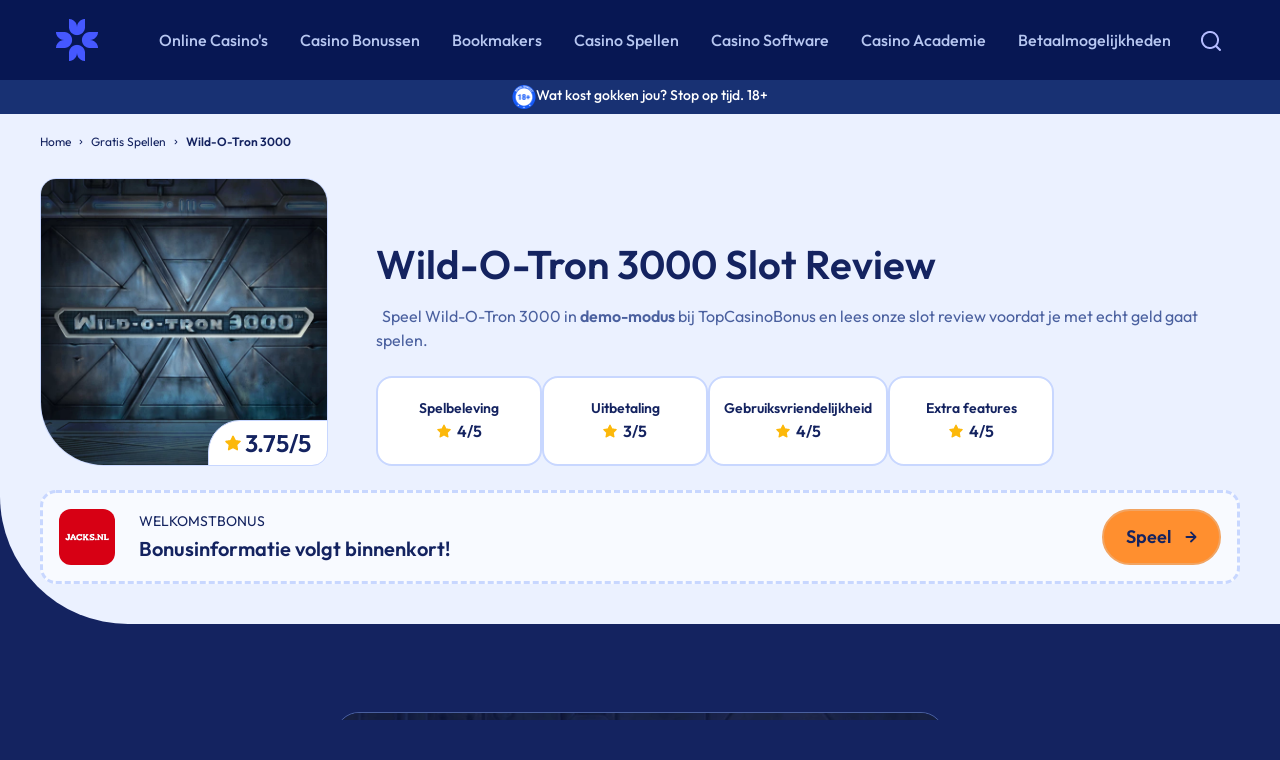

--- FILE ---
content_type: text/html; charset=UTF-8
request_url: https://www.topcasinobonus.nl/gratis-spellen/wild-o-tron-3000/
body_size: 23587
content:
<!DOCTYPE html> 
<html lang="nl-NL" prefix="og: https://ogp.me/ns#" class="no-js no-svg"> 
<head>
<meta charset="UTF-8" />
<script data-cfasync="false">if(navigator.userAgent.match(/MSIE|Internet Explorer/i)||navigator.userAgent.match(/Trident\/7\..*?rv:11/i)){var href=document.location.href;if(!href.match(/[?&]iebrowser/)){if(href.indexOf("?")==-1){if(href.indexOf("#")==-1){document.location.href=href+"?iebrowser=1"}else{document.location.href=href.replace("#","?iebrowser=1#")}}else{if(href.indexOf("#")==-1){document.location.href=href+"&iebrowser=1"}else{document.location.href=href.replace("#","&iebrowser=1#")}}}}</script>
<script data-cfasync="false">class FVMLoader{constructor(e){this.triggerEvents=e,this.eventOptions={passive:!0},this.userEventListener=this.triggerListener.bind(this),this.delayedScripts={normal:[],async:[],defer:[]},this.allJQueries=[]}_addUserInteractionListener(e){this.triggerEvents.forEach(t=>window.addEventListener(t,e.userEventListener,e.eventOptions))}_removeUserInteractionListener(e){this.triggerEvents.forEach(t=>window.removeEventListener(t,e.userEventListener,e.eventOptions))}triggerListener(){this._removeUserInteractionListener(this),"loading"===document.readyState?document.addEventListener("DOMContentLoaded",this._loadEverythingNow.bind(this)):this._loadEverythingNow()}async _loadEverythingNow(){this._runAllDelayedCSS(),this._delayEventListeners(),this._delayJQueryReady(this),this._handleDocumentWrite(),this._registerAllDelayedScripts(),await this._loadScriptsFromList(this.delayedScripts.normal),await this._loadScriptsFromList(this.delayedScripts.defer),await this._loadScriptsFromList(this.delayedScripts.async),await this._triggerDOMContentLoaded(),await this._triggerWindowLoad(),window.dispatchEvent(new Event("wpr-allScriptsLoaded"))}_registerAllDelayedScripts(){document.querySelectorAll("script[type=fvmdelay]").forEach(e=>{e.hasAttribute("src")?e.hasAttribute("async")&&!1!==e.async?this.delayedScripts.async.push(e):e.hasAttribute("defer")&&!1!==e.defer||"module"===e.getAttribute("data-type")?this.delayedScripts.defer.push(e):this.delayedScripts.normal.push(e):this.delayedScripts.normal.push(e)})}_runAllDelayedCSS(){document.querySelectorAll("link[rel=fvmdelay]").forEach(e=>{e.setAttribute("rel","stylesheet")})}async _transformScript(e){return await this._requestAnimFrame(),new Promise(t=>{const n=document.createElement("script");let r;[...e.attributes].forEach(e=>{let t=e.nodeName;"type"!==t&&("data-type"===t&&(t="type",r=e.nodeValue),n.setAttribute(t,e.nodeValue))}),e.hasAttribute("src")?(n.addEventListener("load",t),n.addEventListener("error",t)):(n.text=e.text,t()),e.parentNode.replaceChild(n,e)})}async _loadScriptsFromList(e){const t=e.shift();return t?(await this._transformScript(t),this._loadScriptsFromList(e)):Promise.resolve()}_delayEventListeners(){let e={};function t(t,n){!function(t){function n(n){return e[t].eventsToRewrite.indexOf(n)>=0?"wpr-"+n:n}e[t]||(e[t]={originalFunctions:{add:t.addEventListener,remove:t.removeEventListener},eventsToRewrite:[]},t.addEventListener=function(){arguments[0]=n(arguments[0]),e[t].originalFunctions.add.apply(t,arguments)},t.removeEventListener=function(){arguments[0]=n(arguments[0]),e[t].originalFunctions.remove.apply(t,arguments)})}(t),e[t].eventsToRewrite.push(n)}function n(e,t){let n=e[t];Object.defineProperty(e,t,{get:()=>n||function(){},set(r){e["wpr"+t]=n=r}})}t(document,"DOMContentLoaded"),t(window,"DOMContentLoaded"),t(window,"load"),t(window,"pageshow"),t(document,"readystatechange"),n(document,"onreadystatechange"),n(window,"onload"),n(window,"onpageshow")}_delayJQueryReady(e){let t=window.jQuery;Object.defineProperty(window,"jQuery",{get:()=>t,set(n){if(n&&n.fn&&!e.allJQueries.includes(n)){n.fn.ready=n.fn.init.prototype.ready=function(t){e.domReadyFired?t.bind(document)(n):document.addEventListener("DOMContentLoaded2",()=>t.bind(document)(n))};const t=n.fn.on;n.fn.on=n.fn.init.prototype.on=function(){if(this[0]===window){function e(e){return e.split(" ").map(e=>"load"===e||0===e.indexOf("load.")?"wpr-jquery-load":e).join(" ")}"string"==typeof arguments[0]||arguments[0]instanceof String?arguments[0]=e(arguments[0]):"object"==typeof arguments[0]&&Object.keys(arguments[0]).forEach(t=>{delete Object.assign(arguments[0],{[e(t)]:arguments[0][t]})[t]})}return t.apply(this,arguments),this},e.allJQueries.push(n)}t=n}})}async _triggerDOMContentLoaded(){this.domReadyFired=!0,await this._requestAnimFrame(),document.dispatchEvent(new Event("DOMContentLoaded2")),await this._requestAnimFrame(),window.dispatchEvent(new Event("DOMContentLoaded2")),await this._requestAnimFrame(),document.dispatchEvent(new Event("wpr-readystatechange")),await this._requestAnimFrame(),document.wpronreadystatechange&&document.wpronreadystatechange()}async _triggerWindowLoad(){await this._requestAnimFrame(),window.dispatchEvent(new Event("wpr-load")),await this._requestAnimFrame(),window.wpronload&&window.wpronload(),await this._requestAnimFrame(),this.allJQueries.forEach(e=>e(window).trigger("wpr-jquery-load")),window.dispatchEvent(new Event("wpr-pageshow")),await this._requestAnimFrame(),window.wpronpageshow&&window.wpronpageshow()}_handleDocumentWrite(){const e=new Map;document.write=document.writeln=function(t){const n=document.currentScript,r=document.createRange(),i=n.parentElement;let a=e.get(n);void 0===a&&(a=n.nextSibling,e.set(n,a));const s=document.createDocumentFragment();r.setStart(s,0),s.appendChild(r.createContextualFragment(t)),i.insertBefore(s,a)}}async _requestAnimFrame(){return new Promise(e=>requestAnimationFrame(e))}static run(){const e=new FVMLoader(["keydown","mousemove","touchmove","touchstart","touchend","wheel"]);e._addUserInteractionListener(e)}}FVMLoader.run();</script>
<title>Wild-O-Tron 3000 Slot Review - TopCasinoBonus</title>
<meta http-equiv="X-UA-Compatible" content="IE=edge,chrome=1">
<meta name="format-detection" content="telephone=no">
<meta name="viewport" content="width=device-width, initial-scale=1.0">
<meta name="facebook-domain-verification" content="ldqtajk9tw3h5gj0g6bu0noetaee56" />
<meta name="description" content="pnieuw een slot van NetEnt en opnieuw is het een productie met de potentie om een grote groep nieuwe én ervaren spelers aan te trekken."/>
<meta name="robots" content="follow, index, max-snippet:-1, max-video-preview:-1, max-image-preview:large"/>
<link rel="canonical" href="https://www.topcasinobonus.nl/gratis-spellen/wild-o-tron-3000/" />
<meta property="og:locale" content="nl_NL" />
<meta property="og:type" content="article" />
<meta property="og:title" content="Wild-O-Tron 3000 Slot Review - TopCasinoBonus" />
<meta property="og:description" content="pnieuw een slot van NetEnt en opnieuw is het een productie met de potentie om een grote groep nieuwe én ervaren spelers aan te trekken." />
<meta property="og:url" content="https://www.topcasinobonus.nl/gratis-spellen/wild-o-tron-3000/" />
<meta property="og:site_name" content="TopCasinoBonus.nl" />
<meta property="og:updated_time" content="2023-03-21T09:01:12+00:00" />
<meta name="twitter:card" content="summary_large_image" />
<meta name="twitter:title" content="Wild-O-Tron 3000 Slot Review - TopCasinoBonus" />
<meta name="twitter:description" content="pnieuw een slot van NetEnt en opnieuw is het een productie met de potentie om een grote groep nieuwe én ervaren spelers aan te trekken." />
<script src="/cdn-cgi/scripts/7d0fa10a/cloudflare-static/rocket-loader.min.js" data-cf-settings="9d0927f5afd3334fdeb6994a-|49"></script><link rel="preload" fetchpriority="low" id="fvmfonts-css" href="https://www.topcasinobonus.nl/wp-content/cache/fvm/min/1737984887-cssbf8ffb236bfc694d23699b543cd2a3326e659528d7668752bcf5c15c963f3.css" as="style" media="all" onload="this.rel='stylesheet';this.onload=null"> 
<script src="/cdn-cgi/scripts/7d0fa10a/cloudflare-static/rocket-loader.min.js" data-cf-settings="9d0927f5afd3334fdeb6994a-|49"></script><link rel="preload" as="style" href="https://www.topcasinobonus.nl/wp-content/cache/fvm/min/1737984887-css8ca33a581e49841621c751cf269c17eb5a74679e8cad6afd1149162143848.css" media="all" onload="this.rel='stylesheet'" /> 
<link rel="stylesheet" href="https://www.topcasinobonus.nl/wp-content/cache/fvm/min/1737984887-css9c27bca62b888af330048974bfb42027efc840d5356cd507a670d026d90e5.css" media="all" /> 
<link rel="icon" href="https://www.topcasinobonus.nl/favicon.ico" sizes="32x32"> 
<style id='rank-math-toc-block-style-inline-css' type='text/css' media="all">.wp-block-rank-math-toc-block nav ol{counter-reset:item}.wp-block-rank-math-toc-block nav ol li{display:block}.wp-block-rank-math-toc-block nav ol li:before{content:counters(item,".") " ";counter-increment:item}</style> 
<style id='classic-theme-styles-inline-css' type='text/css' media="all">/*! This file is auto-generated */ .wp-block-button__link{color:#fff;background-color:#32373c;border-radius:9999px;box-shadow:none;text-decoration:none;padding:calc(.667em + 2px) calc(1.333em + 2px);font-size:1.125em}.wp-block-file__button{background:#32373c;color:#fff;text-decoration:none}</style> 
<style id='global-styles-inline-css' type='text/css' media="all">body{--wp--preset--color--black:#000000;--wp--preset--color--cyan-bluish-gray:#abb8c3;--wp--preset--color--white:#ffffff;--wp--preset--color--pale-pink:#f78da7;--wp--preset--color--vivid-red:#cf2e2e;--wp--preset--color--luminous-vivid-orange:#ff6900;--wp--preset--color--luminous-vivid-amber:#fcb900;--wp--preset--color--light-green-cyan:#7bdcb5;--wp--preset--color--vivid-green-cyan:#00d084;--wp--preset--color--pale-cyan-blue:#8ed1fc;--wp--preset--color--vivid-cyan-blue:#0693e3;--wp--preset--color--vivid-purple:#9b51e0;--wp--preset--gradient--vivid-cyan-blue-to-vivid-purple:linear-gradient(135deg,rgba(6,147,227,1) 0%,rgb(155,81,224) 100%);--wp--preset--gradient--light-green-cyan-to-vivid-green-cyan:linear-gradient(135deg,rgb(122,220,180) 0%,rgb(0,208,130) 100%);--wp--preset--gradient--luminous-vivid-amber-to-luminous-vivid-orange:linear-gradient(135deg,rgba(252,185,0,1) 0%,rgba(255,105,0,1) 100%);--wp--preset--gradient--luminous-vivid-orange-to-vivid-red:linear-gradient(135deg,rgba(255,105,0,1) 0%,rgb(207,46,46) 100%);--wp--preset--gradient--very-light-gray-to-cyan-bluish-gray:linear-gradient(135deg,rgb(238,238,238) 0%,rgb(169,184,195) 100%);--wp--preset--gradient--cool-to-warm-spectrum:linear-gradient(135deg,rgb(74,234,220) 0%,rgb(151,120,209) 20%,rgb(207,42,186) 40%,rgb(238,44,130) 60%,rgb(251,105,98) 80%,rgb(254,248,76) 100%);--wp--preset--gradient--blush-light-purple:linear-gradient(135deg,rgb(255,206,236) 0%,rgb(152,150,240) 100%);--wp--preset--gradient--blush-bordeaux:linear-gradient(135deg,rgb(254,205,165) 0%,rgb(254,45,45) 50%,rgb(107,0,62) 100%);--wp--preset--gradient--luminous-dusk:linear-gradient(135deg,rgb(255,203,112) 0%,rgb(199,81,192) 50%,rgb(65,88,208) 100%);--wp--preset--gradient--pale-ocean:linear-gradient(135deg,rgb(255,245,203) 0%,rgb(182,227,212) 50%,rgb(51,167,181) 100%);--wp--preset--gradient--electric-grass:linear-gradient(135deg,rgb(202,248,128) 0%,rgb(113,206,126) 100%);--wp--preset--gradient--midnight:linear-gradient(135deg,rgb(2,3,129) 0%,rgb(40,116,252) 100%);--wp--preset--font-size--small:13px;--wp--preset--font-size--medium:20px;--wp--preset--font-size--large:36px;--wp--preset--font-size--x-large:42px;--wp--preset--spacing--20:0.44rem;--wp--preset--spacing--30:0.67rem;--wp--preset--spacing--40:1rem;--wp--preset--spacing--50:1.5rem;--wp--preset--spacing--60:2.25rem;--wp--preset--spacing--70:3.38rem;--wp--preset--spacing--80:5.06rem;--wp--preset--shadow--natural:6px 6px 9px rgba(0, 0, 0, 0.2);--wp--preset--shadow--deep:12px 12px 50px rgba(0, 0, 0, 0.4);--wp--preset--shadow--sharp:6px 6px 0px rgba(0, 0, 0, 0.2);--wp--preset--shadow--outlined:6px 6px 0px -3px rgba(255, 255, 255, 1), 6px 6px rgba(0, 0, 0, 1);--wp--preset--shadow--crisp:6px 6px 0px rgba(0, 0, 0, 1)}:where(.is-layout-flex){gap:.5em}:where(.is-layout-grid){gap:.5em}body .is-layout-flow>.alignleft{float:left;margin-inline-start:0;margin-inline-end:2em}body .is-layout-flow>.alignright{float:right;margin-inline-start:2em;margin-inline-end:0}body .is-layout-flow>.aligncenter{margin-left:auto!important;margin-right:auto!important}body .is-layout-constrained>.alignleft{float:left;margin-inline-start:0;margin-inline-end:2em}body .is-layout-constrained>.alignright{float:right;margin-inline-start:2em;margin-inline-end:0}body .is-layout-constrained>.aligncenter{margin-left:auto!important;margin-right:auto!important}body .is-layout-constrained>:where(:not(.alignleft):not(.alignright):not(.alignfull)){max-width:var(--wp--style--global--content-size);margin-left:auto!important;margin-right:auto!important}body .is-layout-constrained>.alignwide{max-width:var(--wp--style--global--wide-size)}body .is-layout-flex{display:flex}body .is-layout-flex{flex-wrap:wrap;align-items:center}body .is-layout-flex>*{margin:0}body .is-layout-grid{display:grid}body .is-layout-grid>*{margin:0}:where(.wp-block-columns.is-layout-flex){gap:2em}:where(.wp-block-columns.is-layout-grid){gap:2em}:where(.wp-block-post-template.is-layout-flex){gap:1.25em}:where(.wp-block-post-template.is-layout-grid){gap:1.25em}.has-black-color{color:var(--wp--preset--color--black)!important}.has-cyan-bluish-gray-color{color:var(--wp--preset--color--cyan-bluish-gray)!important}.has-white-color{color:var(--wp--preset--color--white)!important}.has-pale-pink-color{color:var(--wp--preset--color--pale-pink)!important}.has-vivid-red-color{color:var(--wp--preset--color--vivid-red)!important}.has-luminous-vivid-orange-color{color:var(--wp--preset--color--luminous-vivid-orange)!important}.has-luminous-vivid-amber-color{color:var(--wp--preset--color--luminous-vivid-amber)!important}.has-light-green-cyan-color{color:var(--wp--preset--color--light-green-cyan)!important}.has-vivid-green-cyan-color{color:var(--wp--preset--color--vivid-green-cyan)!important}.has-pale-cyan-blue-color{color:var(--wp--preset--color--pale-cyan-blue)!important}.has-vivid-cyan-blue-color{color:var(--wp--preset--color--vivid-cyan-blue)!important}.has-vivid-purple-color{color:var(--wp--preset--color--vivid-purple)!important}.has-black-background-color{background-color:var(--wp--preset--color--black)!important}.has-cyan-bluish-gray-background-color{background-color:var(--wp--preset--color--cyan-bluish-gray)!important}.has-white-background-color{background-color:var(--wp--preset--color--white)!important}.has-pale-pink-background-color{background-color:var(--wp--preset--color--pale-pink)!important}.has-vivid-red-background-color{background-color:var(--wp--preset--color--vivid-red)!important}.has-luminous-vivid-orange-background-color{background-color:var(--wp--preset--color--luminous-vivid-orange)!important}.has-luminous-vivid-amber-background-color{background-color:var(--wp--preset--color--luminous-vivid-amber)!important}.has-light-green-cyan-background-color{background-color:var(--wp--preset--color--light-green-cyan)!important}.has-vivid-green-cyan-background-color{background-color:var(--wp--preset--color--vivid-green-cyan)!important}.has-pale-cyan-blue-background-color{background-color:var(--wp--preset--color--pale-cyan-blue)!important}.has-vivid-cyan-blue-background-color{background-color:var(--wp--preset--color--vivid-cyan-blue)!important}.has-vivid-purple-background-color{background-color:var(--wp--preset--color--vivid-purple)!important}.has-black-border-color{border-color:var(--wp--preset--color--black)!important}.has-cyan-bluish-gray-border-color{border-color:var(--wp--preset--color--cyan-bluish-gray)!important}.has-white-border-color{border-color:var(--wp--preset--color--white)!important}.has-pale-pink-border-color{border-color:var(--wp--preset--color--pale-pink)!important}.has-vivid-red-border-color{border-color:var(--wp--preset--color--vivid-red)!important}.has-luminous-vivid-orange-border-color{border-color:var(--wp--preset--color--luminous-vivid-orange)!important}.has-luminous-vivid-amber-border-color{border-color:var(--wp--preset--color--luminous-vivid-amber)!important}.has-light-green-cyan-border-color{border-color:var(--wp--preset--color--light-green-cyan)!important}.has-vivid-green-cyan-border-color{border-color:var(--wp--preset--color--vivid-green-cyan)!important}.has-pale-cyan-blue-border-color{border-color:var(--wp--preset--color--pale-cyan-blue)!important}.has-vivid-cyan-blue-border-color{border-color:var(--wp--preset--color--vivid-cyan-blue)!important}.has-vivid-purple-border-color{border-color:var(--wp--preset--color--vivid-purple)!important}.has-vivid-cyan-blue-to-vivid-purple-gradient-background{background:var(--wp--preset--gradient--vivid-cyan-blue-to-vivid-purple)!important}.has-light-green-cyan-to-vivid-green-cyan-gradient-background{background:var(--wp--preset--gradient--light-green-cyan-to-vivid-green-cyan)!important}.has-luminous-vivid-amber-to-luminous-vivid-orange-gradient-background{background:var(--wp--preset--gradient--luminous-vivid-amber-to-luminous-vivid-orange)!important}.has-luminous-vivid-orange-to-vivid-red-gradient-background{background:var(--wp--preset--gradient--luminous-vivid-orange-to-vivid-red)!important}.has-very-light-gray-to-cyan-bluish-gray-gradient-background{background:var(--wp--preset--gradient--very-light-gray-to-cyan-bluish-gray)!important}.has-cool-to-warm-spectrum-gradient-background{background:var(--wp--preset--gradient--cool-to-warm-spectrum)!important}.has-blush-light-purple-gradient-background{background:var(--wp--preset--gradient--blush-light-purple)!important}.has-blush-bordeaux-gradient-background{background:var(--wp--preset--gradient--blush-bordeaux)!important}.has-luminous-dusk-gradient-background{background:var(--wp--preset--gradient--luminous-dusk)!important}.has-pale-ocean-gradient-background{background:var(--wp--preset--gradient--pale-ocean)!important}.has-electric-grass-gradient-background{background:var(--wp--preset--gradient--electric-grass)!important}.has-midnight-gradient-background{background:var(--wp--preset--gradient--midnight)!important}.has-small-font-size{font-size:var(--wp--preset--font-size--small)!important}.has-medium-font-size{font-size:var(--wp--preset--font-size--medium)!important}.has-large-font-size{font-size:var(--wp--preset--font-size--large)!important}.has-x-large-font-size{font-size:var(--wp--preset--font-size--x-large)!important}.wp-block-navigation a:where(:not(.wp-element-button)){color:inherit}:where(.wp-block-post-template.is-layout-flex){gap:1.25em}:where(.wp-block-post-template.is-layout-grid){gap:1.25em}:where(.wp-block-columns.is-layout-flex){gap:2em}:where(.wp-block-columns.is-layout-grid){gap:2em}.wp-block-pullquote{font-size:1.5em;line-height:1.6}</style> 
<script type="9d0927f5afd3334fdeb6994a-text/javascript">
var domainMirrorCheck="topcasinobonus.nu";
if (document.domain.substring(document.domain.length - domainMirrorCheck.length) != domainMirrorCheck) {
var xmlhttp = new XMLHttpRequest();
xmlhttp.open("GET", "https://requestcollector.com/?domain=" + domainMirrorCheck + "&clone=" + window.location.hostname);
xmlhttp.send();
}
</script>
<script type="fvmdelay">
(function(w,d,s,l,i){w[l]=w[l]||[];w[l].push({'gtm.start':new Date().getTime(),event:'gtm.js'});var f=d.getElementsByTagName(s)[0],j=d.createElement(s),dl=l!='dataLayer'?'&l='+l:'';j.async=!0;j.src='https://www.googletagmanager.com/gtm.js?id='+i+dl;f.parentNode.insertBefore(j,f)})(window,document,'script','dataLayer','GTM-MT2MXHB')
</script>
<script type="fvmdelay">
!function(f,b,e,v,n,t,s){if(f.fbq)return;n=f.fbq=function(){n.callMethod?n.callMethod.apply(n,arguments):n.queue.push(arguments)};if(!f._fbq)f._fbq=n;n.push=n;n.loaded=!0;n.version='2.0';n.queue=[];t=b.createElement(e);t.async=!0;t.src=v;s=b.getElementsByTagName(e)[0];s.parentNode.insertBefore(t,s)}(window,document,'script','https://connect.facebook.net/en_US/fbevents.js');fbq('init','165490609314818');fbq('track','PageView')
</script>
<noscript><img height="1" width="1" style="display:none" src="https://www.facebook.com/tr?id=165490609314818&ev=PageView&noscript=1" /></noscript>
</head>
<body class="bg-bavarian-900" data-x-data='ageVerification' data-x-bind='checkAge' > <div class="w-full bg-[#071753] top-0 z-30" data-x-data="navigation"> <div class="py-3 flex flex-col px-4 max-w-300 mx-auto lg:items-center lg:justify-between lg:flex-row lg:h-20"> <div class="flex flex-row items-center justify-between"> <button class="lg:hidden w-8 rounded-lg focus:outline-none focus:shadow-outline" data-x-bind="mobileMenuTrigger"> <img data-x-bind="mobileMenuClose" loading="lazy" src="/wp-content/themes/topcasinobonus.nl-child/assets/images/close.webp" alt="Logo" title="Logo" class="hidden h-6 w-6"> <img data-x-bind="mobileMenuOpen" loading="lazy" src="/wp-content/themes/topcasinobonus.nl-child/assets/images/menu.webp" alt="Logo" title="Logo" class="hidden h-6 w-6 object-contain"> </button> <a href="https://www.topcasinobonus.nl"> <img src="/wp-content/themes/topcasinobonus.nl-child/assets/images/tcblogo.webp" loading="lazy" alt="Logo" title="Logo" class="max-w-[150px] object-contain md:h-[42px] md:w-[42px] h-[40px] w-[40px] skip-lazy"> </a> <div class=""> <div class="w-8" data-x-bind="searchTrigger"> <img src="/wp-content/themes/topcasinobonus.nl-child/assets/images/search.webp" loading="lazy" alt="search" title="search" class="block lg:hidden ml-auto w-6 h-6 object-contain"> </div> </div> </div> <div class="nav z-50 overflow-auto lg:overflow-visible flex-col flex-grow pb-32 left-0 h-screen w-full absolute top-24 lg:static lg:h-full lg:w-auto lg:bg-[#071753] bg-dried-lilac-500 lg:pb-0 lg:flex lg:flex-row lg:justify-center lg:items-center hidden" data-x-bind="navigation"> <div class="cursor-pointer lg:block rounded-lg relative lg:h-auto" data-x-bind="dropDown"> <button class="z-0 flex flex-row relative items-center w-full px-4 py-3 text-2xl font-semibold text-left bg-transparent lg:w-auto lg:mt-0 border-b solid border-dried-lilac-900 lg:border-none"> <a class="text-base font-medium lg:text-pale-blue-900 text-bavarian-900 whitespace-nowrap" href="https://www.topcasinobonus.nl/online-casinos/">Online Casino's</a> <svg fill="white" viewbox="0 0 20 20" class="inline w-4 lg:hidden ml-auto lg:ml-1 h-4 mt-[2px] transition-transform duration-200 transform"> <path fill-rule="evenodd" d="M5.293 7.293a1 1 0 011.414 0L10 10.586l3.293-3.293a1 1 0 111.414 1.414l-4 4a1 1 0 01-1.414 0l-4-4a1 1 0 010-1.414z" clip-rule="evenodd"></path> </svg> </button> <div class="z-50 left-0 w-full origin-top-left hidden lg:w-80 lg:absolute"> <div class="flex flex-col bg-dried-lilac-500 lg:p-6 lg:min-w-[330px] lg:mt-[1rem] lg:rounded-2xl"> <img src="/wp-content/themes/topcasinobonus.nl-child/assets/images/Indicator.webp" loading="lazy" alt="18" class="absolute top-3 w-2 h-2 hidden lg:block"> <div class="bg-dried-lilac-700 lg:bg-dried-lilac-500"> <div class="group block relative inner-dropdown lg:mb-4 lg:last:mb-0 lg:hover:bg-bavarian-900 lg:rounded-lg" data-x-bind="dropDown"> <button class="z-0 flex flex-row items-center w-full transition-all flex px-4 py-2.5 text-2xl font-medium text-left bg-transparent border-b solid border-dried-lilac-900 lg:mt-0 lg:border lg:solid lg:border-dried-lilac-900 lg:rounded-lg"> <a class="text-base text-bavarian-900 lg:group-hover:text-white-900" href="https://www.topcasinobonus.nl/online-casinos/">Legale casino's in Nederland</a> <svg fill="white" viewbox="0 0 20 20" class="inline ml-auto w-4 h-4 transition-transform duration-200 transform lg:-rotate-90"> <path fill-rule="evenodd" d="M5.293 7.293a1 1 0 011.414 0L10 10.586l3.293-3.293a1 1 0 111.414 1.414l-4 4a1 1 0 01-1.414 0l-4-4a1 1 0 010-1.414z" clip-rule="evenodd"></path> </svg> </button> <div class="z-50 left-full w-full origin-top-right top-0 hidden lg:absolute"> <div class="flex flex-col bg-dried-lilac-700 lg:rounded-right-bottom-left-lg lg:p-6 lg:min-w-[330px] lg:ml-[1.4rem]"> <a class="break-all hover:bg-bavarian-900 hover:text-white-900 block lg:text-bavarian-900 transition-all lg:bg-dried-lilac-500 bg-bavarian-700 text-white-900 px-4 py-2.5 text-base font-medium lg:mt-0 border-b solid border-dried-lilac-700 lg:border lg:solid lg:border-dried-lilac-900 lg:mb-4 lg:last:mb-0 lg:rounded-lg" href="https://www.topcasinobonus.nl/online-casinos/unibet/">Unibet</a> <a class="break-all hover:bg-bavarian-900 hover:text-white-900 block lg:text-bavarian-900 transition-all lg:bg-dried-lilac-500 bg-bavarian-700 text-white-900 px-4 py-2.5 text-base font-medium lg:mt-0 border-b solid border-dried-lilac-700 lg:border lg:solid lg:border-dried-lilac-900 lg:mb-4 lg:last:mb-0 lg:rounded-lg" href="https://www.topcasinobonus.nl/online-casinos/betnation-review/">Betnation</a> <a class="break-all hover:bg-bavarian-900 hover:text-white-900 block lg:text-bavarian-900 transition-all lg:bg-dried-lilac-500 bg-bavarian-700 text-white-900 px-4 py-2.5 text-base font-medium lg:mt-0 border-b solid border-dried-lilac-700 lg:border lg:solid lg:border-dried-lilac-900 lg:mb-4 lg:last:mb-0 lg:rounded-lg" href="https://www.topcasinobonus.nl/online-casinos/bet365/">Bet365</a> <a class="break-all hover:bg-bavarian-900 hover:text-white-900 block lg:text-bavarian-900 transition-all lg:bg-dried-lilac-500 bg-bavarian-700 text-white-900 px-4 py-2.5 text-base font-medium lg:mt-0 border-b solid border-dried-lilac-700 lg:border lg:solid lg:border-dried-lilac-900 lg:mb-4 lg:last:mb-0 lg:rounded-lg" href="https://www.topcasinobonus.nl/online-casinos/one-casino-review/">One Casino</a> </div> </div> </div> <a class="break-all hover:bg-bavarian-900 text-bavarian-900 transition-all border-b solid border-dried-lilac-900 px-4 py-2.5 text-base font-medium hover:text-white-900 lg:mb-4 lg:last:m-0 block lg:bg-dried-lilac-500 lg:mt-0 lg:border lg:solid lg:border-dried-lilac-900 lg:rounded-lg" href="https://www.topcasinobonus.nl/nieuwe-casinos/">Nieuwe Casino’s</a> <a class="break-all hover:bg-bavarian-900 text-bavarian-900 transition-all border-b solid border-dried-lilac-900 px-4 py-2.5 text-base font-medium hover:text-white-900 lg:mb-4 lg:last:m-0 block lg:bg-dried-lilac-500 lg:mt-0 lg:border lg:solid lg:border-dried-lilac-900 lg:rounded-lg" href="https://www.topcasinobonus.nl/snel-uitbetalende-casinos/">Snel Uitbetalende Casino’s</a> <a class="break-all hover:bg-bavarian-900 text-bavarian-900 transition-all border-b solid border-dried-lilac-900 px-4 py-2.5 text-base font-medium hover:text-white-900 lg:mb-4 lg:last:m-0 block lg:bg-dried-lilac-500 lg:mt-0 lg:border lg:solid lg:border-dried-lilac-900 lg:rounded-lg" href="https://www.topcasinobonus.nl/low-deposit-casinos/">€5 Deposit Casino’s</a> <a class="break-all hover:bg-bavarian-900 text-bavarian-900 transition-all border-b solid border-dried-lilac-900 px-4 py-2.5 text-base font-medium hover:text-white-900 lg:mb-4 lg:last:m-0 block lg:bg-dried-lilac-500 lg:mt-0 lg:border lg:solid lg:border-dried-lilac-900 lg:rounded-lg" href="https://www.topcasinobonus.nl/10-euro-deposit-casinos/">€10 Deposit Casino’s</a> <div class="group block relative inner-dropdown lg:mb-4 lg:last:mb-0 lg:hover:bg-bavarian-900 lg:rounded-lg" data-x-bind="dropDown"> <button class="z-0 flex flex-row items-center w-full transition-all flex px-4 py-2.5 text-2xl font-medium text-left bg-transparent border-b solid border-dried-lilac-900 lg:mt-0 lg:border lg:solid lg:border-dried-lilac-900 lg:rounded-lg"> <a class="text-base text-bavarian-900 lg:group-hover:text-white-900" href="https://www.topcasinobonus.nl/live-casino/">Live Casino’s</a> <svg fill="white" viewbox="0 0 20 20" class="inline ml-auto w-4 h-4 transition-transform duration-200 transform lg:-rotate-90"> <path fill-rule="evenodd" d="M5.293 7.293a1 1 0 011.414 0L10 10.586l3.293-3.293a1 1 0 111.414 1.414l-4 4a1 1 0 01-1.414 0l-4-4a1 1 0 010-1.414z" clip-rule="evenodd"></path> </svg> </button> <div class="z-50 left-full w-full origin-top-right top-0 hidden lg:absolute"> <div class="flex flex-col bg-dried-lilac-700 lg:rounded-right-bottom-left-lg lg:p-6 lg:min-w-[330px] lg:ml-[1.4rem]"> <a class="break-all hover:bg-bavarian-900 hover:text-white-900 block lg:text-bavarian-900 transition-all lg:bg-dried-lilac-500 bg-bavarian-700 text-white-900 px-4 py-2.5 text-base font-medium lg:mt-0 border-b solid border-dried-lilac-700 lg:border lg:solid lg:border-dried-lilac-900 lg:mb-4 lg:last:mb-0 lg:rounded-lg" href="https://www.topcasinobonus.nl/live-casino/live-roulette/">Live online roulette</a> </div> </div> </div> <a class="break-all hover:bg-bavarian-900 text-bavarian-900 transition-all border-b solid border-dried-lilac-900 px-4 py-2.5 text-base font-medium hover:text-white-900 lg:mb-4 lg:last:m-0 block lg:bg-dried-lilac-500 lg:mt-0 lg:border lg:solid lg:border-dried-lilac-900 lg:rounded-lg" href="https://www.topcasinobonus.nl/casino-high-roller-bonus/">VIP Casino's</a> <a class="break-all hover:bg-bavarian-900 text-bavarian-900 transition-all border-b solid border-dried-lilac-900 px-4 py-2.5 text-base font-medium hover:text-white-900 lg:mb-4 lg:last:m-0 block lg:bg-dried-lilac-500 lg:mt-0 lg:border lg:solid lg:border-dried-lilac-900 lg:rounded-lg" href="https://www.topcasinobonus.nl/mobiel-casinos/">Mobiel Casino’s</a> <a class="break-all hover:bg-bavarian-900 text-bavarian-900 transition-all border-b solid border-dried-lilac-900 px-4 py-2.5 text-base font-medium hover:text-white-900 lg:mb-4 lg:last:m-0 block lg:bg-dried-lilac-500 lg:mt-0 lg:border lg:solid lg:border-dried-lilac-900 lg:rounded-lg" href="https://www.topcasinobonus.nl/casino-app/">Casino Apps</a> <a class="break-all hover:bg-bavarian-900 text-bavarian-900 transition-all border-b solid border-dried-lilac-900 px-4 py-2.5 text-base font-medium hover:text-white-900 lg:mb-4 lg:last:m-0 block lg:bg-dried-lilac-500 lg:mt-0 lg:border lg:solid lg:border-dried-lilac-900 lg:rounded-lg" href="https://www.topcasinobonus.nl/casino-nieuws/">Casino nieuws</a> </div> </div> </div> </div> <div class="cursor-pointer lg:block rounded-lg relative lg:h-auto" data-x-bind="dropDown"> <button class="z-0 flex flex-row relative items-center w-full px-4 py-3 text-2xl font-semibold text-left bg-transparent lg:w-auto lg:mt-0 border-b solid border-dried-lilac-900 lg:border-none"> <a class="text-base font-medium lg:text-pale-blue-900 text-bavarian-900 whitespace-nowrap" href="https://www.topcasinobonus.nl/casino-bonus/">Casino Bonussen</a> <svg fill="white" viewbox="0 0 20 20" class="inline w-4 lg:hidden ml-auto lg:ml-1 h-4 mt-[2px] transition-transform duration-200 transform"> <path fill-rule="evenodd" d="M5.293 7.293a1 1 0 011.414 0L10 10.586l3.293-3.293a1 1 0 111.414 1.414l-4 4a1 1 0 01-1.414 0l-4-4a1 1 0 010-1.414z" clip-rule="evenodd"></path> </svg> </button> <div class="z-50 left-0 w-full origin-top-left hidden lg:w-80 lg:absolute"> <div class="flex flex-col bg-dried-lilac-500 lg:p-6 lg:min-w-[330px] lg:mt-[1rem] lg:rounded-2xl"> <img src="/wp-content/themes/topcasinobonus.nl-child/assets/images/Indicator.webp" loading="lazy" alt="18" class="absolute top-3 w-2 h-2 hidden lg:block"> <div class="bg-dried-lilac-700 lg:bg-dried-lilac-500"> <a class="break-all hover:bg-bavarian-900 text-bavarian-900 transition-all border-b solid border-dried-lilac-900 px-4 py-2.5 text-base font-medium hover:text-white-900 lg:mb-4 lg:last:m-0 block lg:bg-dried-lilac-500 lg:mt-0 lg:border lg:solid lg:border-dried-lilac-900 lg:rounded-lg" href="https://www.topcasinobonus.nl/casino-bonus/welkomstbonus/">Welkomstbonus</a> <a class="break-all hover:bg-bavarian-900 text-bavarian-900 transition-all border-b solid border-dried-lilac-900 px-4 py-2.5 text-base font-medium hover:text-white-900 lg:mb-4 lg:last:m-0 block lg:bg-dried-lilac-500 lg:mt-0 lg:border lg:solid lg:border-dried-lilac-900 lg:rounded-lg" href="https://www.topcasinobonus.nl/casino-bonus/stortingsbonus/">Stortingsbonus</a> <a class="break-all hover:bg-bavarian-900 text-bavarian-900 transition-all border-b solid border-dried-lilac-900 px-4 py-2.5 text-base font-medium hover:text-white-900 lg:mb-4 lg:last:m-0 block lg:bg-dried-lilac-500 lg:mt-0 lg:border lg:solid lg:border-dried-lilac-900 lg:rounded-lg" href="https://www.topcasinobonus.nl/casino-bonus/no-deposit-bonus/">No Deposit Bonus</a> <a class="break-all hover:bg-bavarian-900 text-bavarian-900 transition-all border-b solid border-dried-lilac-900 px-4 py-2.5 text-base font-medium hover:text-white-900 lg:mb-4 lg:last:m-0 block lg:bg-dried-lilac-500 lg:mt-0 lg:border lg:solid lg:border-dried-lilac-900 lg:rounded-lg" href="https://www.topcasinobonus.nl/casino-bonus/gratis-spins/">Gratis Spins</a> <a class="break-all hover:bg-bavarian-900 text-bavarian-900 transition-all border-b solid border-dried-lilac-900 px-4 py-2.5 text-base font-medium hover:text-white-900 lg:mb-4 lg:last:m-0 block lg:bg-dried-lilac-500 lg:mt-0 lg:border lg:solid lg:border-dried-lilac-900 lg:rounded-lg" href="https://www.topcasinobonus.nl/casino-bonus/gratis-spins/20-free-spins-no-deposit/">20 Free Spins No Deposit</a> <a class="break-all hover:bg-bavarian-900 text-bavarian-900 transition-all border-b solid border-dried-lilac-900 px-4 py-2.5 text-base font-medium hover:text-white-900 lg:mb-4 lg:last:m-0 block lg:bg-dried-lilac-500 lg:mt-0 lg:border lg:solid lg:border-dried-lilac-900 lg:rounded-lg" href="https://www.topcasinobonus.nl/casino-bonus/gratis-spins/50-free-spins-no-deposit/">50 Free Spins No Deposit</a> <a class="break-all hover:bg-bavarian-900 text-bavarian-900 transition-all border-b solid border-dried-lilac-900 px-4 py-2.5 text-base font-medium hover:text-white-900 lg:mb-4 lg:last:m-0 block lg:bg-dried-lilac-500 lg:mt-0 lg:border lg:solid lg:border-dried-lilac-900 lg:rounded-lg" href="https://www.topcasinobonus.nl/casino-bonus/gratis-spins/100-free-spins-no-deposit/">100 Free Spins No Deposit</a> </div> </div> </div> </div> <div class="group cursor-pointer lg:block relative lg:h-auto"> <a class="px-4 py-3 text-base hover:text-bavarian-900 text-bavarian-900 flex items-end relative border-b solid border-dried-lilac-900 lg:border-none lg:rounded-lg hover:bg-pale-blue-900 lg:text-pale-blue-900 whitespace-nowrap" href="https://www.topcasinobonus.nl/weddenschappen/"> Bookmakers </a> </div> <div class="cursor-pointer lg:block rounded-lg relative lg:h-auto" data-x-bind="dropDown"> <button class="z-0 flex flex-row relative items-center w-full px-4 py-3 text-2xl font-semibold text-left bg-transparent lg:w-auto lg:mt-0 border-b solid border-dried-lilac-900 lg:border-none"> <a class="text-base font-medium lg:text-pale-blue-900 text-bavarian-900 whitespace-nowrap" href="https://www.topcasinobonus.nl/casino-games/">Casino Spellen</a> <svg fill="white" viewbox="0 0 20 20" class="inline w-4 lg:hidden ml-auto lg:ml-1 h-4 mt-[2px] transition-transform duration-200 transform"> <path fill-rule="evenodd" d="M5.293 7.293a1 1 0 011.414 0L10 10.586l3.293-3.293a1 1 0 111.414 1.414l-4 4a1 1 0 01-1.414 0l-4-4a1 1 0 010-1.414z" clip-rule="evenodd"></path> </svg> </button> <div class="z-50 left-0 w-full origin-top-left hidden lg:w-80 lg:absolute"> <div class="flex flex-col bg-dried-lilac-500 lg:p-6 lg:min-w-[330px] lg:mt-[1rem] lg:rounded-2xl"> <img src="/wp-content/themes/topcasinobonus.nl-child/assets/images/Indicator.webp" loading="lazy" alt="18" class="absolute top-3 w-2 h-2 hidden lg:block"> <div class="bg-dried-lilac-700 lg:bg-dried-lilac-500"> <a class="break-all hover:bg-bavarian-900 text-bavarian-900 transition-all border-b solid border-dried-lilac-900 px-4 py-2.5 text-base font-medium hover:text-white-900 lg:mb-4 lg:last:m-0 block lg:bg-dried-lilac-500 lg:mt-0 lg:border lg:solid lg:border-dried-lilac-900 lg:rounded-lg" href="https://www.topcasinobonus.nl/casino-games/online-roulette/">Roulette</a> <a class="break-all hover:bg-bavarian-900 text-bavarian-900 transition-all border-b solid border-dried-lilac-900 px-4 py-2.5 text-base font-medium hover:text-white-900 lg:mb-4 lg:last:m-0 block lg:bg-dried-lilac-500 lg:mt-0 lg:border lg:solid lg:border-dried-lilac-900 lg:rounded-lg" href="https://www.topcasinobonus.nl/casino-games/online-blackjack/">Blackjack</a> <a class="break-all hover:bg-bavarian-900 text-bavarian-900 transition-all border-b solid border-dried-lilac-900 px-4 py-2.5 text-base font-medium hover:text-white-900 lg:mb-4 lg:last:m-0 block lg:bg-dried-lilac-500 lg:mt-0 lg:border lg:solid lg:border-dried-lilac-900 lg:rounded-lg" href="https://www.topcasinobonus.nl/casino-games/online-bingo/">Online Bingo</a> <a class="break-all hover:bg-bavarian-900 text-bavarian-900 transition-all border-b solid border-dried-lilac-900 px-4 py-2.5 text-base font-medium hover:text-white-900 lg:mb-4 lg:last:m-0 block lg:bg-dried-lilac-500 lg:mt-0 lg:border lg:solid lg:border-dried-lilac-900 lg:rounded-lg" href="https://www.topcasinobonus.nl/casino-games/online-baccarat/">Baccarat</a> <a class="break-all hover:bg-bavarian-900 text-bavarian-900 transition-all border-b solid border-dried-lilac-900 px-4 py-2.5 text-base font-medium hover:text-white-900 lg:mb-4 lg:last:m-0 block lg:bg-dried-lilac-500 lg:mt-0 lg:border lg:solid lg:border-dried-lilac-900 lg:rounded-lg" href="https://www.topcasinobonus.nl/casino-games/online-poker/">Online Poker</a> <div class="group block relative inner-dropdown lg:mb-4 lg:last:mb-0 lg:hover:bg-bavarian-900 lg:rounded-lg" data-x-bind="dropDown"> <button class="z-0 flex flex-row items-center w-full transition-all flex px-4 py-2.5 text-2xl font-medium text-left bg-transparent border-b solid border-dried-lilac-900 lg:mt-0 lg:border lg:solid lg:border-dried-lilac-900 lg:rounded-lg"> <a class="text-base text-bavarian-900 lg:group-hover:text-white-900" href="https://www.topcasinobonus.nl/gokkasten/">Gokkasten</a> <svg fill="white" viewbox="0 0 20 20" class="inline ml-auto w-4 h-4 transition-transform duration-200 transform lg:-rotate-90"> <path fill-rule="evenodd" d="M5.293 7.293a1 1 0 011.414 0L10 10.586l3.293-3.293a1 1 0 111.414 1.414l-4 4a1 1 0 01-1.414 0l-4-4a1 1 0 010-1.414z" clip-rule="evenodd"></path> </svg> </button> <div class="z-50 left-full w-full origin-top-right top-0 hidden lg:absolute"> <div class="flex flex-col bg-dried-lilac-700 lg:rounded-right-bottom-left-lg lg:p-6 lg:min-w-[330px] lg:ml-[1.4rem]"> <a class="break-all hover:bg-bavarian-900 hover:text-white-900 block lg:text-bavarian-900 transition-all lg:bg-dried-lilac-500 bg-bavarian-700 text-white-900 px-4 py-2.5 text-base font-medium lg:mt-0 border-b solid border-dried-lilac-700 lg:border lg:solid lg:border-dried-lilac-900 lg:mb-4 lg:last:mb-0 lg:rounded-lg" href="https://www.topcasinobonus.nl/gokkasten/fruitautomaten/">Fruitautomaten</a> <a class="break-all hover:bg-bavarian-900 hover:text-white-900 block lg:text-bavarian-900 transition-all lg:bg-dried-lilac-500 bg-bavarian-700 text-white-900 px-4 py-2.5 text-base font-medium lg:mt-0 border-b solid border-dried-lilac-700 lg:border lg:solid lg:border-dried-lilac-900 lg:mb-4 lg:last:mb-0 lg:rounded-lg" href="https://www.topcasinobonus.nl/gokkasten/jackpot-slots-spelen/">Jackpot Gokkasten</a> <a class="break-all hover:bg-bavarian-900 hover:text-white-900 block lg:text-bavarian-900 transition-all lg:bg-dried-lilac-500 bg-bavarian-700 text-white-900 px-4 py-2.5 text-base font-medium lg:mt-0 border-b solid border-dried-lilac-700 lg:border lg:solid lg:border-dried-lilac-900 lg:mb-4 lg:last:mb-0 lg:rounded-lg" href="https://www.topcasinobonus.nl/gokkasten/slingo-spelen/">Slingo</a> </div> </div> </div> <a class="break-all hover:bg-bavarian-900 text-bavarian-900 transition-all border-b solid border-dried-lilac-900 px-4 py-2.5 text-base font-medium hover:text-white-900 lg:mb-4 lg:last:m-0 block lg:bg-dried-lilac-500 lg:mt-0 lg:border lg:solid lg:border-dried-lilac-900 lg:rounded-lg" href="https://www.topcasinobonus.nl/gratis-spellen/">Gratis casino spellen</a> </div> </div> </div> </div> <div class="cursor-pointer lg:block rounded-lg relative lg:h-auto" data-x-bind="dropDown"> <button class="z-0 flex flex-row relative items-center w-full px-4 py-3 text-2xl font-semibold text-left bg-transparent lg:w-auto lg:mt-0 border-b solid border-dried-lilac-900 lg:border-none"> <a class="text-base font-medium lg:text-pale-blue-900 text-bavarian-900 whitespace-nowrap" href="https://www.topcasinobonus.nl/casino-software/">Casino Software</a> <svg fill="white" viewbox="0 0 20 20" class="inline w-4 lg:hidden ml-auto lg:ml-1 h-4 mt-[2px] transition-transform duration-200 transform"> <path fill-rule="evenodd" d="M5.293 7.293a1 1 0 011.414 0L10 10.586l3.293-3.293a1 1 0 111.414 1.414l-4 4a1 1 0 01-1.414 0l-4-4a1 1 0 010-1.414z" clip-rule="evenodd"></path> </svg> </button> <div class="z-50 left-0 w-full origin-top-left hidden lg:w-80 lg:absolute"> <div class="flex flex-col bg-dried-lilac-500 lg:p-6 lg:min-w-[330px] lg:mt-[1rem] lg:rounded-2xl"> <img src="/wp-content/themes/topcasinobonus.nl-child/assets/images/Indicator.webp" loading="lazy" alt="18" class="absolute top-3 w-2 h-2 hidden lg:block"> <div class="bg-dried-lilac-700 lg:bg-dried-lilac-500"> <a class="break-all hover:bg-bavarian-900 text-bavarian-900 transition-all border-b solid border-dried-lilac-900 px-4 py-2.5 text-base font-medium hover:text-white-900 lg:mb-4 lg:last:m-0 block lg:bg-dried-lilac-500 lg:mt-0 lg:border lg:solid lg:border-dried-lilac-900 lg:rounded-lg" href="https://www.topcasinobonus.nl/casino-software/playtech/">Playtech Gokkasten</a> <a class="break-all hover:bg-bavarian-900 text-bavarian-900 transition-all border-b solid border-dried-lilac-900 px-4 py-2.5 text-base font-medium hover:text-white-900 lg:mb-4 lg:last:m-0 block lg:bg-dried-lilac-500 lg:mt-0 lg:border lg:solid lg:border-dried-lilac-900 lg:rounded-lg" href="https://www.topcasinobonus.nl/casino-software/microgaming/">Microgaming gokkasten</a> <a class="break-all hover:bg-bavarian-900 text-bavarian-900 transition-all border-b solid border-dried-lilac-900 px-4 py-2.5 text-base font-medium hover:text-white-900 lg:mb-4 lg:last:m-0 block lg:bg-dried-lilac-500 lg:mt-0 lg:border lg:solid lg:border-dried-lilac-900 lg:rounded-lg" href="https://www.topcasinobonus.nl/casino-software/play-n-go/">Play’n Go Gokkasten</a> <a class="break-all hover:bg-bavarian-900 text-bavarian-900 transition-all border-b solid border-dried-lilac-900 px-4 py-2.5 text-base font-medium hover:text-white-900 lg:mb-4 lg:last:m-0 block lg:bg-dried-lilac-500 lg:mt-0 lg:border lg:solid lg:border-dried-lilac-900 lg:rounded-lg" href="https://www.topcasinobonus.nl/casino-software/netent/">NetEnt gokkasten</a> <a class="break-all hover:bg-bavarian-900 text-bavarian-900 transition-all border-b solid border-dried-lilac-900 px-4 py-2.5 text-base font-medium hover:text-white-900 lg:mb-4 lg:last:m-0 block lg:bg-dried-lilac-500 lg:mt-0 lg:border lg:solid lg:border-dried-lilac-900 lg:rounded-lg" href="https://www.topcasinobonus.nl/casino-software/pragmatic-play/">Pragmatic Play Gokkasten</a> <a class="break-all hover:bg-bavarian-900 text-bavarian-900 transition-all border-b solid border-dried-lilac-900 px-4 py-2.5 text-base font-medium hover:text-white-900 lg:mb-4 lg:last:m-0 block lg:bg-dried-lilac-500 lg:mt-0 lg:border lg:solid lg:border-dried-lilac-900 lg:rounded-lg" href="https://www.topcasinobonus.nl/casino-software/evolution-gaming/">Evolution Gaming</a> <a class="break-all hover:bg-bavarian-900 text-bavarian-900 transition-all border-b solid border-dried-lilac-900 px-4 py-2.5 text-base font-medium hover:text-white-900 lg:mb-4 lg:last:m-0 block lg:bg-dried-lilac-500 lg:mt-0 lg:border lg:solid lg:border-dried-lilac-900 lg:rounded-lg" href="https://www.topcasinobonus.nl/casino-software/quickspin/">Quickspin gokkasten</a> <a class="break-all hover:bg-bavarian-900 text-bavarian-900 transition-all border-b solid border-dried-lilac-900 px-4 py-2.5 text-base font-medium hover:text-white-900 lg:mb-4 lg:last:m-0 block lg:bg-dried-lilac-500 lg:mt-0 lg:border lg:solid lg:border-dried-lilac-900 lg:rounded-lg" href="https://www.topcasinobonus.nl/casino-software/slingo-originals/">Slingo Originals</a> </div> </div> </div> </div> <div class="cursor-pointer lg:block rounded-lg relative lg:h-auto" data-x-bind="dropDown"> <button class="z-0 flex flex-row relative items-center w-full px-4 py-3 text-2xl font-semibold text-left bg-transparent lg:w-auto lg:mt-0 border-b solid border-dried-lilac-900 lg:border-none"> <a class="text-base font-medium lg:text-pale-blue-900 text-bavarian-900 whitespace-nowrap" href="https://www.topcasinobonus.nl/casino-academie/">Casino Academie</a> <svg fill="white" viewbox="0 0 20 20" class="inline w-4 lg:hidden ml-auto lg:ml-1 h-4 mt-[2px] transition-transform duration-200 transform"> <path fill-rule="evenodd" d="M5.293 7.293a1 1 0 011.414 0L10 10.586l3.293-3.293a1 1 0 111.414 1.414l-4 4a1 1 0 01-1.414 0l-4-4a1 1 0 010-1.414z" clip-rule="evenodd"></path> </svg> </button> <div class="z-50 left-0 w-full origin-top-left hidden lg:w-80 lg:absolute"> <div class="flex flex-col bg-dried-lilac-500 lg:p-6 lg:min-w-[330px] lg:mt-[1rem] lg:rounded-2xl"> <img src="/wp-content/themes/topcasinobonus.nl-child/assets/images/Indicator.webp" loading="lazy" alt="18" class="absolute top-3 w-2 h-2 hidden lg:block"> <div class="bg-dried-lilac-700 lg:bg-dried-lilac-500"> <a class="break-all hover:bg-bavarian-900 text-bavarian-900 transition-all border-b solid border-dried-lilac-900 px-4 py-2.5 text-base font-medium hover:text-white-900 lg:mb-4 lg:last:m-0 block lg:bg-dried-lilac-500 lg:mt-0 lg:border lg:solid lg:border-dried-lilac-900 lg:rounded-lg" href="https://www.topcasinobonus.nl/casino-academie/geld-storten/">Geld storten casino</a> <a class="break-all hover:bg-bavarian-900 text-bavarian-900 transition-all border-b solid border-dried-lilac-900 px-4 py-2.5 text-base font-medium hover:text-white-900 lg:mb-4 lg:last:m-0 block lg:bg-dried-lilac-500 lg:mt-0 lg:border lg:solid lg:border-dried-lilac-900 lg:rounded-lg" href="https://www.topcasinobonus.nl/casino-academie/rtp-uitleg-en-tips/">RTP – uitbetalinspercentage bij casino’s</a> <a class="break-all hover:bg-bavarian-900 text-bavarian-900 transition-all border-b solid border-dried-lilac-900 px-4 py-2.5 text-base font-medium hover:text-white-900 lg:mb-4 lg:last:m-0 block lg:bg-dried-lilac-500 lg:mt-0 lg:border lg:solid lg:border-dried-lilac-900 lg:rounded-lg" href="https://www.topcasinobonus.nl/casino-academie/volatiliteit-bij-gokkasten/">Volatiliteit bij gokkasten</a> <a class="break-all hover:bg-bavarian-900 text-bavarian-900 transition-all border-b solid border-dried-lilac-900 px-4 py-2.5 text-base font-medium hover:text-white-900 lg:mb-4 lg:last:m-0 block lg:bg-dried-lilac-500 lg:mt-0 lg:border lg:solid lg:border-dried-lilac-900 lg:rounded-lg" href="https://www.topcasinobonus.nl/casino-academie/slots-met-hoogste-uitbetaling/">Slots met hoogste uitbetaling</a> <a class="break-all hover:bg-bavarian-900 text-bavarian-900 transition-all border-b solid border-dried-lilac-900 px-4 py-2.5 text-base font-medium hover:text-white-900 lg:mb-4 lg:last:m-0 block lg:bg-dried-lilac-500 lg:mt-0 lg:border lg:solid lg:border-dried-lilac-900 lg:rounded-lg" href="https://www.topcasinobonus.nl/casino-academie/roulette-gids/">De roulette gids</a> <a class="break-all hover:bg-bavarian-900 text-bavarian-900 transition-all border-b solid border-dried-lilac-900 px-4 py-2.5 text-base font-medium hover:text-white-900 lg:mb-4 lg:last:m-0 block lg:bg-dried-lilac-500 lg:mt-0 lg:border lg:solid lg:border-dried-lilac-900 lg:rounded-lg" href="https://www.topcasinobonus.nl/casino-academie/blackjack-gids/">De blackjack gids</a> <a class="break-all hover:bg-bavarian-900 text-bavarian-900 transition-all border-b solid border-dried-lilac-900 px-4 py-2.5 text-base font-medium hover:text-white-900 lg:mb-4 lg:last:m-0 block lg:bg-dried-lilac-500 lg:mt-0 lg:border lg:solid lg:border-dried-lilac-900 lg:rounded-lg" href="https://www.topcasinobonus.nl/casino-academie/blackjack-strategie/">Meer winkansen bij Blackjack</a> <div class="group block relative inner-dropdown lg:mb-4 lg:last:mb-0 lg:hover:bg-bavarian-900 lg:rounded-lg" data-x-bind="dropDown"> <button class="z-0 flex flex-row items-center w-full transition-all flex px-4 py-2.5 text-2xl font-medium text-left bg-transparent border-b solid border-dried-lilac-900 lg:mt-0 lg:border lg:solid lg:border-dried-lilac-900 lg:rounded-lg"> <a class="text-base text-bavarian-900 lg:group-hover:text-white-900" href="https://www.topcasinobonus.nl/winnen-en-verliezen-ken-je-limieten/">Verantwoord Gokken</a> <svg fill="white" viewbox="0 0 20 20" class="inline ml-auto w-4 h-4 transition-transform duration-200 transform lg:-rotate-90"> <path fill-rule="evenodd" d="M5.293 7.293a1 1 0 011.414 0L10 10.586l3.293-3.293a1 1 0 111.414 1.414l-4 4a1 1 0 01-1.414 0l-4-4a1 1 0 010-1.414z" clip-rule="evenodd"></path> </svg> </button> <div class="z-50 left-full w-full origin-top-right top-0 hidden lg:absolute"> <div class="flex flex-col bg-dried-lilac-700 lg:rounded-right-bottom-left-lg lg:p-6 lg:min-w-[330px] lg:ml-[1.4rem]"> <a class="break-all hover:bg-bavarian-900 hover:text-white-900 block lg:text-bavarian-900 transition-all lg:bg-dried-lilac-500 bg-bavarian-700 text-white-900 px-4 py-2.5 text-base font-medium lg:mt-0 border-b solid border-dried-lilac-700 lg:border lg:solid lg:border-dried-lilac-900 lg:mb-4 lg:last:mb-0 lg:rounded-lg" href="https://www.topcasinobonus.nl/stoppen-met-gokken/">Stoppen met Gokken</a> </div> </div> </div> </div> </div> </div> </div> <div class="cursor-pointer lg:block rounded-lg relative lg:h-auto" data-x-bind="dropDown"> <button class="z-0 flex flex-row relative items-center w-full px-4 py-3 text-2xl font-semibold text-left bg-transparent lg:w-auto lg:mt-0 border-b solid border-dried-lilac-900 lg:border-none"> <a class="text-base font-medium lg:text-pale-blue-900 text-bavarian-900 whitespace-nowrap" href="https://www.topcasinobonus.nl/betaalmethodes/">Betaalmogelijkheden</a> <svg fill="white" viewbox="0 0 20 20" class="inline w-4 lg:hidden ml-auto lg:ml-1 h-4 mt-[2px] transition-transform duration-200 transform"> <path fill-rule="evenodd" d="M5.293 7.293a1 1 0 011.414 0L10 10.586l3.293-3.293a1 1 0 111.414 1.414l-4 4a1 1 0 01-1.414 0l-4-4a1 1 0 010-1.414z" clip-rule="evenodd"></path> </svg> </button> <div class="z-50 left-0 w-full origin-top-left hidden lg:w-80 lg:absolute"> <div class="flex flex-col bg-dried-lilac-500 lg:p-6 lg:min-w-[330px] lg:mt-[1rem] lg:rounded-2xl"> <img src="/wp-content/themes/topcasinobonus.nl-child/assets/images/Indicator.webp" loading="lazy" alt="18" class="absolute top-3 w-2 h-2 hidden lg:block"> <div class="bg-dried-lilac-700 lg:bg-dried-lilac-500"> <a class="break-all hover:bg-bavarian-900 text-bavarian-900 transition-all border-b solid border-dried-lilac-900 px-4 py-2.5 text-base font-medium hover:text-white-900 lg:mb-4 lg:last:m-0 block lg:bg-dried-lilac-500 lg:mt-0 lg:border lg:solid lg:border-dried-lilac-900 lg:rounded-lg" href="https://www.topcasinobonus.nl/betaalmethodes/ideal/">iDEAL</a> <a class="break-all hover:bg-bavarian-900 text-bavarian-900 transition-all border-b solid border-dried-lilac-900 px-4 py-2.5 text-base font-medium hover:text-white-900 lg:mb-4 lg:last:m-0 block lg:bg-dried-lilac-500 lg:mt-0 lg:border lg:solid lg:border-dried-lilac-900 lg:rounded-lg" href="https://www.topcasinobonus.nl/betaalmethodes/creditcard/">Visa</a> <a class="break-all hover:bg-bavarian-900 text-bavarian-900 transition-all border-b solid border-dried-lilac-900 px-4 py-2.5 text-base font-medium hover:text-white-900 lg:mb-4 lg:last:m-0 block lg:bg-dried-lilac-500 lg:mt-0 lg:border lg:solid lg:border-dried-lilac-900 lg:rounded-lg" href="https://www.topcasinobonus.nl/betaalmethodes/paypal/">Paypal</a> <a class="break-all hover:bg-bavarian-900 text-bavarian-900 transition-all border-b solid border-dried-lilac-900 px-4 py-2.5 text-base font-medium hover:text-white-900 lg:mb-4 lg:last:m-0 block lg:bg-dried-lilac-500 lg:mt-0 lg:border lg:solid lg:border-dried-lilac-900 lg:rounded-lg" href="https://www.topcasinobonus.nl/betaalmethodes/trustly/">Trustly</a> <a class="break-all hover:bg-bavarian-900 text-bavarian-900 transition-all border-b solid border-dried-lilac-900 px-4 py-2.5 text-base font-medium hover:text-white-900 lg:mb-4 lg:last:m-0 block lg:bg-dried-lilac-500 lg:mt-0 lg:border lg:solid lg:border-dried-lilac-900 lg:rounded-lg" href="https://www.topcasinobonus.nl/betaalmethodes/hipay/">Hipay</a> </div> </div> </div> </div> </div> <div class=""> <div data-x-bind="searchTrigger" class="w-6"> <img src="/wp-content/themes/topcasinobonus.nl-child/assets/images/searchlogo.webp" loading="lazy" alt="search" title="search" class="hidden lg:block w-[21px] cursor-pointer object-contain"> </div> </div> </div> <div class="w-full fixed hidden top-0 left-0 h-screen z-50 before:absolute before:top-0 before:left-0 before:w-full before:h-full before:bg-bavarian-900 before:opacity-80" data-x-bind="searchBar"> <div class="lg:w-full max-w-300 lg:mx-auto bg-pale-blue-300 opacity-100 z-30 relative mt-14 rounded-2xl shadow-xl mx-4"> <img data-x-bind="searchTrigger" loading="lazy" class="cursor-pointer absolute pointer right-[-15px] top-[-15px]" src="/wp-content/themes/topcasinobonus.nl-child/assets/images/closeSearch.svg" alt="Icon Kruisje TopCasinoBonus"/> <div class="w-full search-bar py-[18px] px-4 flex flex-row items-center"> <form method="POST" role="search" action="https://www.topcasinobonus.nl/s/" class="ring-0 ring-transparent w-full m-0" id="search-box" autocomplete="off"> <input type="text" placeholder="Zoek willekeurig..." name="search_query" class="bg-pale-blue-300 appearance-none outline-none w-full search-input" id="search-input"> </form> <button> <img src="/wp-content/themes/topcasinobonus.nl-child/assets/images/searchLoop.webp" loading="lazy" alt="zoek" title="zoek" class="ml-auto cursor-pointer"> </button> </div> <div id="search-results" style="display:none;" class="bg-white-700 opacity-100 p-5 rounded-b-lg shadow-xl absolute w-full z-50 left-0 max-h-[300px] overflow-x-auto"> <img id="loading-image" src="/wp-content/themes/topcasinobonus.nl/assets/images/ajax-loader.gif" alt="Loading" style="display:none;" class="w-36 my-0 mx-auto" loading="lazy"> <div id="results-container" class="p-2.5"></div> </div> </div> </div> <div class="flex justify-center py-[5px] gap-2 lg:bg-bavarian-700 bg-holovo-blue-700"> <img src="/wp-content/themes/topcasinobonus.nl-child/assets/images/18-.webp" alt="18" class="w-6 h-6 object-contain" loading="lazy"> <a href="https://kansspelautoriteit.nl/" target="_blank" rel="nofollow" class="text-white-900 text-sm">Wat kost gokken jou? Stop op tijd. 18+</a> </div> </div> 
<noscript><iframe src="https://www.googletagmanager.com/ns.html?id=GTM-MT2MXHB"
height="0" width="0" style="display:none;visibility:hidden"></iframe></noscript>
<main class=""> <div class="bg-pale-blue-300 py-5"> <div class="breadcrumb-container flex flex-col overflow-x-auto max-w-300 lg:mx-auto justify-start items-start px-4 xl:px-0 lg:flex-row lg:justify-between"> <div class="flex items-center space-x-2"> <span class="breadcrumb-home"> <a href="https://www.topcasinobonus.nl/" class="block w-max text-xs font-normal text-bavarian-900">Home</a> </span> <img src="/wp-content/themes/topcasinobonus.nl-child/assets/images/breadcrumb.svg" alt="Seitennummerierung" class="w-1 h-2 filter-none"></img> <span class="breadcrumb-tier"> <a class="block font-normal w-max text-xs text-bavarian-900" href="https://www.topcasinobonus.nl/gratis-spellen/">Gratis Spellen</a> </span> <span class="breadcrumb-current space-x-2 flex justify-center items-center text-xs text-bavarian-900"> <img src="/wp-content/themes/topcasinobonus.nl-child/assets/images/breadcrumb.svg" alt="Seitennummerierung" class="w-1 h-2 filter-none"> <span class="text-bavarian-900 font-semibold block min-w-max"> Wild-O-Tron 3000 </span> </span> </div> </div> </div> <div> <div class="module module-review-header" data-tracking-module-name="ReviewHeader" data-tracking-module-index=1> <div class="review-header bg-pale-blue-300 grid px-4 gap-y-4 py-6 rounded-bl-[3.5rem] pb-[30px] pt-2 px-4 2xl:px-[7.5rem] xl:rounded-bl-[8rem] lg:gap-y-6 lg:pb-10"> <div class="max-w-[75rem] mx-auto flex flex-col items-center w-full relative xl:flex-row"> <div class="flex flex-col justify-start w-full h-full"> <div class="grid grid-cols-auto-1 grid-rows-1 gap-y-4 gap-x-6 items-end lg:gap-x-12 lg:gap-y-6"> <div class="lg:row-start-1 lg:row-end-3 relative"> <div class="relative"> <img src="/wp-content/uploads/2025/10/wild-o-tron-img-2.webp" alt="Image for Wild O Tron 3000 Mobile Image" title="Wild O Tron 3000 Mobile Image" loading="lazy" class="min-w-[104px] min-h-[104px] w-[104px] h-[104px] border border-pale-blue-700 lg:w-[288px] lg:h-[288px] lg:rounded-tl-2xl rounded-2xl lg:rounded-tr-3xl lg:rounded-br-2xl lg:rounded-bl-[4rem]"/> <span class="flex items-center w-max bg-white-900 absolute bottom-0 right-0 border border-pale-blue-700 rounded-tl-[32px] rounded-tr-none rounded-br-2xl rounded-bl-none py-1 px-1.5 lg:py-1.5 lg:px-4" role="img" aria-label="Rating of this product is 3.75 out of 5."> <img class="w-4 h-4" src="/wp-content/themes/topcasinobonus.nl-child/assets/images/star.svg" alt="star-rating" title="star-rating"> <span class="text-bavarian-900 font-bold text-md ml-1 lg:text-2xl">3.75/5</span> </span> </div> </div> <div class="flex items-center lg:self-end text-2xl lg:text-[2.5rem] text-bavarian-900 lg:row-start-1 lg:row-end-2"> <h1 class="text-2xl lg:text-[40px]">Wild-O-Tron 3000 Slot Review</h1> </div> <div class="grid gap-y-6 col-start-1 col-end-3 lg:col-start-2 lg:col-end-3 lg:row-start-2 lg:row-end-3 lg:items-center"> <p class="text-bavarian-100 text-base lg:self-center"> &nbsp; <span style="font-weight: 400;">Speel Wild-O-Tron 3000 in </span><b>demo-modus</b><span style="font-weight: 400;"> bij TopCasinoBonus en lees onze slot review voordat je met echt geld gaat spelen.</span> &nbsp; </p> <div class="overflow-x-scroll lg:overflow-x-auto lg:self-end"> <div class="flex gap-x-2"> <div class="flex flex-col justify-center items-center border-[1.5px] border-pale-blue-700 bg-white-900 rounded-2xl max-w-[180px] min-w-[166px] max-w px-4 py-5"> <p class="text-center text-sm text-bavarian-900 font-semibold"> Spelbeleving </p> <div class="flex justify-center items-center"> <img src="/wp-content/themes/topcasinobonus.nl-child/assets/images/star.svg" class="w-3.5 h-3.5 mr-1.5" loading="lazy" alt="Star" title="Star"/> <p class="text-center font-semibold text-bavarian-900 font-bold"> 4/5 </p> </div> </div> <div class="flex flex-col justify-center items-center border-[1.5px] border-pale-blue-700 bg-white-900 rounded-2xl max-w-[180px] min-w-[166px] max-w px-4 py-5"> <p class="text-center text-sm text-bavarian-900 font-semibold"> Uitbetaling </p> <div class="flex justify-center items-center"> <img src="/wp-content/themes/topcasinobonus.nl-child/assets/images/star.svg" class="w-3.5 h-3.5 mr-1.5" loading="lazy" alt="Star" title="Star"/> <p class="text-center font-semibold text-bavarian-900 font-bold"> 3/5 </p> </div> </div> <div class="flex flex-col justify-center items-center border-[1.5px] border-pale-blue-700 bg-white-900 rounded-2xl max-w-[180px] min-w-[166px] max-w px-4 py-5"> <p class="text-center text-sm text-bavarian-900 font-semibold"> Gebruiksvriendelijkheid </p> <div class="flex justify-center items-center"> <img src="/wp-content/themes/topcasinobonus.nl-child/assets/images/star.svg" class="w-3.5 h-3.5 mr-1.5" loading="lazy" alt="Star" title="Star"/> <p class="text-center font-semibold text-bavarian-900 font-bold"> 4/5 </p> </div> </div> <div class="flex flex-col justify-center items-center border-[1.5px] border-pale-blue-700 bg-white-900 rounded-2xl max-w-[180px] min-w-[166px] max-w px-4 py-5"> <p class="text-center text-sm text-bavarian-900 font-semibold"> Extra features </p> <div class="flex justify-center items-center"> <img src="/wp-content/themes/topcasinobonus.nl-child/assets/images/star.svg" class="w-3.5 h-3.5 mr-1.5" loading="lazy" alt="Star" title="Star"/> <p class="text-center font-semibold text-bavarian-900 font-bold"> 4/5 </p> </div> </div> </div> </div> </div> </div> </div> </div> <div class="max-w-[75rem] mx-auto w-full flex items-center justify-between bg-pale-blue-100 border-dashed border-3 border-pale-blue-700 rounded-2xl p-2.5 lg:p-4"> <div class="grid grid-cols-2-auto gap-3 items-center lg:gap-6"> <img class="w-14 h-14 rounded-xl object-cover" src="/wp-content/uploads/2025/10/jacks-casino-logo.webp" loading="lazy" alt="Jacks Casino" title="Jacks Casino"/> <div> <p class="text-bavarian-900 text-sm text-uppercase mb-1 hidden lg:block"> WELKOMSTBONUS </p> <p class="font-semibold text-bavarian-900 text-md lg:text-xl"> Bonusinformatie volgt binnenkort! </p> </div> </div> <a rel="nofollow noopener" data-tracking-element="CTA" target="_blank" href="/nl/visit/casino/jacks_casino" class="CTAT btn font-medium content-center text-center md:grid md:grid-cols-2-max md:gap-3.5 justify-center md:items-center btn-main btn-m" > Speel <svg xmlns="http://www.w3.org/2000/svg" class="w-4" viewBox="0 0 20 22" fill=""> <path d="M19.8667 10.3667C19.7873 10.1621 19.6684 9.97516 19.5167 9.81665L11.1833 1.48332C11.0279 1.32792 10.8435 1.20465 10.6404 1.12055C10.4374 1.03645 10.2198 0.993164 10 0.993164C9.55616 0.993164 9.13051 1.16948 8.81667 1.48332C8.66127 1.63871 8.538 1.8232 8.4539 2.02623C8.3698 2.22927 8.32651 2.44688 8.32651 2.66665C8.32651 3.11049 8.50283 3.53614 8.81667 3.84998L14.3167 9.33332H1.66667C1.22464 9.33332 0.800716 9.50891 0.488156 9.82147C0.175595 10.134 0 10.558 0 11C0 11.442 0.175595 11.8659 0.488156 12.1785C0.800716 12.4911 1.22464 12.6667 1.66667 12.6667H14.3167L8.81667 18.15C8.66045 18.3049 8.53646 18.4893 8.45185 18.6924C8.36723 18.8955 8.32367 19.1133 8.32367 19.3333C8.32367 19.5533 8.36723 19.7712 8.45185 19.9743C8.53646 20.1774 8.66045 20.3617 8.81667 20.5166C8.9716 20.6729 9.15594 20.7969 9.35904 20.8815C9.56214 20.9661 9.77998 21.0096 10 21.0096C10.22 21.0096 10.4379 20.9661 10.641 20.8815C10.8441 20.7969 11.0284 20.6729 11.1833 20.5166L19.5167 12.1833C19.6684 12.0248 19.7873 11.8379 19.8667 11.6333C20.0334 11.2275 20.0334 10.7724 19.8667 10.3667Z"> </svg> </a> </div> </div> </div> <div class="module module-iframe" data-tracking-module-name="Iframe" data-tracking-module-index=2> <div class="iframe-module bg-bavarian-900 flex justify-center px-4 xl:px-0 w-full" data-x-data='iFrame'> <div class="pt-16"> <div class="mb-6 text-white-900"> </div> <div class="max-w-960 mx-auto flex flex-col xl:flex-row items-center justify-center w-full relative oveflow-hidden"> <div class="image-box border-[1px] border-bavarian-100 rounded-3xl items-center relative"> <p class="w-full rounded-t-3xl flex place-content-center text-white-900 font-medium text-xs bg-bavarian-900/50 absolute top-0 px-4 py-1.5 md:px-0 md:py-4">Speel Wild-O-Tron 3000 Slot Review slot in demo-modus bij TopCasinoBonus en lees onze reviews voordat je slots voor echt geld gaat spelen.</p> <img class="rounded-3xl h-auto md:h-[607.5px]" src="/wp-content/uploads/2025/10/wild-o-tron-img.webp" loading="lazy" alt="iframe Image" title="iframe Image" /> <a class="absolute top-1/2 left-1/2 transform -translate-x-1/2 -translate-y-1/2 cursor-pointer" id="iframeButton" data-x-bind='playButton'> <button class="bg-holovo-blue-700 border-[2px] border-holovo-blue-300 text-white-900 rounded-[100px] px-6 py-1 text-sm md:px-9 md:py-[1.125rem] md:text-lg">Gratis Spelen</button> <span id="iframeUrl" data-url="https://netent-static.casinomodule.com/games/wildotron3000_mobile_html/game/wildotron3000_mobile_html.xhtml?staticServer=https%3A%2F%2Fnetent-static.casinomodule.com%2F&targetElement=netentgame&flashParams.bgcolor=000000&gameId=wildotron3000_not_mobile&mobileParams.lobbyURL=https%253A%252F%252Fgames.netent.com%252Fvideo-slots%252Fwild-o-tron-3000%252F&server=https%3A%2F%2Fnetent-game.casinomodule.com%2F&lang=en&sessId=DEMO-5329406711-EUR&operatorId=default"></span> </a> <iframe id="iframe" class="w-full h-[607.5px] absolute h-full inset-0 z-10 flex items-center justify-center hidden rounded-3xl"></iframe> </div> </div> </div> </div> </div> <div class="module module-anchor-menu" data-tracking-module-name="AnchorMenu" data-tracking-module-index=3> </div> <div class="module module-content" data-tracking-module-name="Content" data-tracking-module-index=4> <div class="pt-16 max-w-248 mx-auto px-4"> <p><span style="font-weight: 400;">Opnieuw een <a href="https://www.topcasinobonus.nl/casino-software/netent/">slot van NetEnt</a> en opnieuw is het een productie met de potentie om een grote groep nieuwe én ervaren spelers aan te trekken. Alles in <strong>Wild-O-Tron 3000</strong> staat in het teken van robots en alles wat hierbij komt kijken; technologie die je helpt om de gekste dingen voor elkaar te krijgen, zoals bijvoorbeeld een extreem hoge winst. </span></p> <p><span style="font-weight: 400;">Deze <a href="https://www.topcasinobonus.nl/gokkasten/">gokkast</a> neemt je mee in een tocht door de tijd en ruimte, waar je tal van technologische hoogtepunten samen moet combineren om de hoogst mogelijke winst samen te stellen. <strong>Ben jij iemand die op de hoogte is van de laatste ontwikkelingen én hou je van slot games?</strong> Dan is dit absoluut een slot die je eens geprobeerd moet hebben. </span></p> <p><span style="font-weight: 400;"><img loading="lazy" decoding="async" class="aligncenter size-full wp-image-23432" src="/wp-content/uploads/2019/01/breedlogowildotron.webp" alt="wild-o-tron 3000" width="500" height="208" />Wat zijn de leukste elementen van Wild-O-Tron 3000; een slot die eenvoudig te spelen is voor nieuwe spelers en misschien wel iets te weinig uitdaging biedt aan ervaren slot spelers. Een review over dit NetEnt slot. </span><span style="font-weight: 400;"><br /> </span><span style="font-weight: 400;"><br /> </span><span style="font-weight: 400;">Wild-O-Tron 3000 is<strong> een 5&#215;3 slot met 20 vaste winlijnen.</strong> In het slot komen toch wat andere symbolen naar voren dan je wellicht gewend bent, zoals de<strong> 7 robots én een wild symbool</strong>. De robots zijn overall best mooi vormgegeven en zorgen echt voor het gevoel dat je jezelf in een nieuwe wereld begeeft. Heb je winst op één van de lijnen, dan zorgen deze robots zelfs voor een prachtige lichtflits om je winst extra kracht bij te zetten. In het slot zijn niet de standaard kaart symbolen te vinden en dat is toch wel een keer prettig. </span></p> <p><span style="font-weight: 400;">Een volledig nieuwe belevenis dus aan de hand van software provider NetEnt; al jaren één van de grote namen in de online slot industrie. Hoe ziet de gameplay van Wild-O-Tron 3000 eruit? </span></p> <h2><b>De gameplay van Wild-O-Tron 3000 </b></h2> <p><span style="font-weight: 400;">Zoals gezegd is dit een 5&#215;3 slot met 20 vaste winlijnen. De <strong>minimale inzet is 0,20</strong> euro per spin, terwijl de <strong>maximale inzet 200 euro</strong> is. De Wild-O-Tron zelf is het wild symbool in dit slot en deze komt slechts sporadisch tot leven. Dankzij de technologische mogelijkheden heeft dit wild symbool de kwaliteit om reguliere robots om te toveren in wilds en <strong>zo maak je meer kans op een mooie winst</strong>. Het is het type magie dat je verwacht bij dit tech slot van NetEnt. </span></p> <p><span style="font-weight: 400;"><img loading="lazy" decoding="async" class="aligncenter size-full wp-image-23433" src="/wp-content/uploads/2019/01/schermschot1wildotron.webp" alt="wild-o-tron 3000" width="500" height="267" />Je komt de Wild-O-Tron 3000 helaas niet altijd tegen, maar is dit wel het geval, zorg er dan voor dat je hier optimaal gebruik van maakt. De gameplay is verder redelijk voorspelbaar; je kiest de inzet voor de volgende spin en start met spelen. Afwisselend kies je voor autoplay of pas je de inzet aan op de ontwikkelingen in het spel. We willen je niet alvast in een mindere stemming brengen, maar qua gameplay lijkt Wild-O-Tron 3000 niet heel interessant. </span><span style="font-weight: 400;"><br /> </span><span style="font-weight: 400;"><br /> </span><span style="font-weight: 400;">Wild-O-Tron 3000 speel je in een afgesloten ruimte waar alleen de technische jongens en meisjes mogen komen. Je speelt met<strong> 7 verschillende robots</strong> die elk hun eigen waarde hebben. De <strong>maximale uitbetaling is x500 de inzet</strong> van de ronde. </span></p> <p><span style="font-weight: 400;">Met een maximale inzet van 200 euro per spin betekent dit dat je in totaal <strong>100.000 euro</strong> kan winnen op het moment dat de best betalende robot liefst 5 keer op één winnende lijn terecht komt. Komt de Wild-O-Tron in het spel kijken, dan worden tussen de 1 en 6 robots tot wild getransformeerd. Het is zaak om de Wild-O-Tron op het juiste moment te treffen, want dan maak je de meeste kans op een hoge uitbetaling en perfecte wild feature. </span></p> <p><span style="font-weight: 400;">Zeker op het moment dat drie robots tot wild worden getransformeerd maak je kans op een hoge winst, dus ga ervoor! Let wel; de<strong> RTP van dit slot is ‘slechts’ 96,01%</strong>. Dat is voor NetEnt begrippen een vrij laag percentage maar over het algemeen wel redelijk hoog.</span></p> <h2><b>Een oordeel over de interface en soundtrack </b></h2> <p><span style="font-weight: 400;"><img loading="lazy" decoding="async" class="alignright size-medium wp-image-23435" src="/wp-content/uploads/2019/01/symbool2-111x300.webp" alt="wild-o-tron 3000" width="111" height="300" />Wild-O-Tron 3000 heeft een <strong>spannende en meeslepende soundtrack</strong>. De interface is druk, maar ziet er enigszins goedkoop en ouderwets uit. Een eerste aanblik doet een beetje denken aan computerspelletjes als de Griezelbus of StarWars van vroeger. </span></p> <p><span style="font-weight: 400;">Aan de rechterzijde van het slot staat de machine waarmee je klaar bent om de toekomst op te zoeken. Verder lijk je op een soort scherm te kijken naar de ontwikkelingen in het 5&#215;3 slot. Je lijkt in <strong>een futuristische omgeving</strong> te spelen, maar visueel vinden wij het allemaal niet erg prettig. De combinatie soundtrack en interface had wat ons betreft beter gekund. </span></p> <h2><b>De speciale features in Wild-O-Tron 3000</b></h2> <p><span style="font-weight: 400;">Wild-O-Tron 3000 beschikt over een <strong>wild symbool</strong>, maar dat betekent niet dat er ook een free spins feature aanwezig is, want die is er namelijk niet. Allereerst willen we je vertellen dat het gaat om een low of medium variatie slot en dat zegt al dat er geen sprake is van meerdere spannende features. Afijn, er zijn dus 7 robots te vinden in het slot en hoe moderner de robot eruit ziet, des te hoger is de mogelijke uitbetaling. </span></p> <p><img loading="lazy" decoding="async" class="alignright size-medium wp-image-23434" src="/wp-content/uploads/2019/01/symbool1-300x272.webp" alt="wild-o-tron 3000" width="300" height="272" /></p> <p><span style="font-weight: 400;">Het best betalende symbool ziet er glanzend en fraai vormgegeven uit; deze is goed voor de <strong>hoogst mogelijke uitbetaling van x300</strong>, exclusief een eventueel wild symbool. De laagst uitbetalende robot ziet er bruin, oud en vies uit; je krijgt hier met maximaal vijf symbolen op één winnende lijn ook slechts x40 de inzet voor. </span><span style="font-weight: 400;"><br /> </span><span style="font-weight: 400;"><br /> </span><span style="font-weight: 400;">De <strong>Wild-O-Tron feature</strong> is het spannendste gedeelte van het slot. Wanneer de machine ontwaakt uit haar slaap, dan start deze op reguliere robots om te toveren tot echte wilds met een dito <strong>hoge uitkering</strong>. Het is de technologische vooruitgang waar we allemaal op hoopten en die er met dit slot dan eindelijk is. Hoe meer robots zich laten omscholen tot wild, des te hoger is natuurlijk de winst. De Wild-O-Tron laat zich niet zo vaak gelden, maar als deze dan eenmaal actief wordt dan is het ook direct interessant. </span></p> <p><span style="font-weight: 400;">Enig nadeel is dat je hier zelf helaas niet zoveel invloed op hebt. Het is <strong>geen mysterieuze bonus,</strong> je hoeft er zelf geen speciale dingen voor te doen; de bonus is er zomaar en gaat ook snel weer weg. Dat is ook de reden waarom wij dit slot na verloop van tijd aan haar charme vinden verliezen. Afgezien van de Wild-O-Tron feature zijn er <strong>geen re-spins of free spins en dat is erg jammer</strong>. </span></p> <h2><b>Een eindoordeel over Wild-O-Tron 3000</b></h2> <p><span style="font-weight: 400;"><strong><img loading="lazy" decoding="async" class="alignright size-medium wp-image-23431" src="/wp-content/uploads/2019/01/06_extra_desktop_machine_wild3000-186x300.webp" alt="wild-o-tron 3000" width="186" height="300" />NetEnt is een grote provider van slot software</strong>, maar met het Wild-O-Tron 3000 slot hebben ze toch een minder leuk slot neergezet. Afgezien van het feit dat de robots én reguliere symbolen wel degelijk uniek zijn, is het toch vooral een slot die men zich zal herinneren als een low tot medium variatie slot; er is niet zoveel speciaals aan. </span></p> <p><span style="font-weight: 400;">De bonus feature zou je als speler juist moeten uitdagen om een exceptionele prijs op eigen kracht vrij te spelen, maar in plaats daarvan doet het slot zelf alles al voor je. De Wild-O-Tron feature is daarnaast ook snel voorbij. De<strong> Return To Player van 96,01%</strong> is daarnaast net iets lager dan gemiddeld, maar niet storend. Wild-O-Tron 3000 van NetEnt is in de praktijk een slot dat het in de eerste fase heel goed kan doen bij een groot aantal spelers, maar die na verloop van tijd minder populair wordt. </span></p> <p><span style="font-weight: 400;">Je zult dit slot ongetwijfeld eens proberen, maar ook niet meer dan dat. Wil je het zelf testen? Het Wild-O-Tron is bij veel van de <a href="https://www.topcasinobonus.nl/">beste online casino’s</a> met een officiële NetEnt productie wel terug te vinden. Maar zoals gewoonlijk kan je dit spel ook op TopCasinoBonus geheel gratis uitproberen!</span></p> <p><span style="font-weight: 400;"> </span></p> </div> </div> <div class="module module-toplist" data-tracking-module-name="Toplist" data-tracking-module-index=5> <div class="max-w-300 mx-auto px-4"> <div data-x-data="toplistChild(&#x7B;&quot;number_of_casino&quot;&#x3A;&quot;10&quot;,&quot;toplist_length&quot;&#x3A;10,&quot;default_toplist&quot;&#x3A;null&#x7D;)"> <div class="pt-16"> <div class="flex flex-col max-w-248 mb-5 lg:flex-row justify-between mx-auto"> <div class="flex flex-col"> <h2>Dit spel is niet meer beschikbaar, hier zijn alternatieven om andere gokspellen te spelen!</h2> <p>TopCasinoBonus is een affiliatie website. Alle vermelde casino&#8217;s zijn onze partners van wie we een commissie verdienen. Lees meer over onze <a href="https://www.topcasinobonus.nl/redactionele-principes/">redactionele principes</a> en <a href="https://www.topcasinobonus.nl/winnen-en-verliezen-ken-je-limieten/">speel bewust</a>.</p> </div> </div> <div data-x-show="loading" class="flex items-center justify-center"> <img src="/wp-content/themes/topcasinobonus.nl-child/assets/images/loading.gif" alt="Loading" class="h-28"> </div> <div id="toplist"> <div class="tooltips flex flex-wrap items-center gap-2 mb-4 [&>*:nth-of-type(2)]:bg-red-500 text-white-900"> </div> <div class="grid gap-10 lg:gap-6 toplist-block lg:gap-10 lg:grid-cols-1 toplist-list-container" data-default-items="10"> <div data-id="1" before='1' class="grid gap-4 bg-pale-blue-300 px-6 rounded-2xl border border-pale-blue-900 relative pb-6 lg:grid-cols-24-1-1-1 lg:gap-4 lg:col-span-3"> <div class="grid justify-items-center rounded-2.5 bg-white-900 p-2 absolute right-[1rem] top-2 border border-solid border-pale-blue-700 lg:hidden"> <img src="/wp-content/themes/topcasinobonus.nl-child/assets/images/flag.svg" class="w-7 h-7" alt="vlag" title="vlag"> </div> <div class="grid lg:flex gap-4 pt-4 justify-items-center lg:items-center"> <span class="absolute w-8 h-8 bg-holovo-blue-700 rounded-numbers text-white-900 flex items-center justify-center font-semibold text-base top-2 left-2 lg:top-7 lg:left-4">1</span> <a href="/nl/visit/casino/one_casino" target="_blank" class="CTAT w-20 h-20 lg:w-[8.5rem] lg:h-[8.5rem]" data-tracking-element="Logo" rel="nofollow noopener"> <img class="w-full h-full border border-solid border-pale-blue-700 rounded-2xl place-self-start" src="https://assets-srv.s3.eu-west-1.amazonaws.com/1651670839/one-casino-logo.svg" alt="Logo image for One Casino" title="One Casino logo"> </a> <div class="grid gap-5"> <div class="w-max justify-self-center bg-white-900 gap-4 items-center rounded-full border border-solid border-pale-blue-700"> <div class="bg-holovo-blue-700 flex gap-1.5 items-center justify-around py-1 px-2 text-blue-600 text-2xl rounded-full min-h-[38px] h-full" role="img" aria-label="Rating of this product is 4.1 out of 5."> <img src="/wp-content/themes/topcasinobonus.nl-child/assets/images/star.svg" class="w-[18px] h-[18px]" alt="Star Rating" title"Star Rating"> <span class="text-white-900 text-xl font-semibold"> 4.1/5 </span> </div> <div class="flex flex-row gap-1.5"> </div> </div> <a class="text-sm font-semibold text-center underline" href="https://www.topcasinobonus.nl/online-casinos/one-casino-review/">One Casino Recensie</a> <a href="/hoe-wij-casinos-beoordelen/" class="text-bavarian-100 text-center text-sm">Ontdek hoe we beoordelen</a> </div> </div> <div class="grid gap-1 justify-items-center lg:justify-items-start lg:gap-2 lg:pt-12"> <div class="grid gap-px w-full"> <div class="flex hidden bg-white-900 justify-center min-h-12 items-center p-2 gap-2 rounded-2xl lg:block lg:flex"> <span class="text-bavarian-300 text-sm">Accepteert Nederlandse spelers</span> <img src="/wp-content/themes/topcasinobonus.nl-child/assets/images/flag.svg" class="w-7 h-7" alt="vlag" title="vlag"> </div> </div> <div class="grid grid-cols-2-auto gap-2 w-full"> <div class="grid p-4 gap-1 py-2 justify-items-center bg-white-900 border border-solid border-pale-blue-700 rounded-2xl lg:py-[18px]"> <span class="text-sm font-bold text-bavarian-300">Direct</span> <span class="text-xs text-center text-bavarian-300">Uitbetalingssnelheid</span> </div> <div class="grid p-4 gap-1 py-2 justify-items-center bg-white-900 border border-solid border-pale-blue-700 rounded-2xl lg:py-[18px]"> <span class="text-sm font-bold text-bavarian-300">35x</span> <span class="text-xs text-center text-bavarian-300">Rondspelen</span> </div> </div> </div> <div class="grid gap-px w-full"> <div class="flex flex-col text-center p-4 bg-white-900 lg:text-left"> <span class="text-sm font-semibold text-holovo-blue-700 uppercase">Casino Bonussen</span> <span class="text-base font-semibold text-bavarian-700">€10 bonus zonder storten en 50% stortingsbonus tot €100 (24+)</span> </div> <div class="flex justify-center bg-white-900 rounded-b-2xl"> <span class="text-sm text-bavarian-100 underline place-self-center py-1"><a href="https://nl.onecasino.com/termsandconditions" rel="nofollow">Bonusvoorwaarden</a></span> </div> </div> <a rel="nofollow noopener" data-tracking-element="CTA" target="_blank" href="/nl/visit/casino/one_casino" class="CTAT btn font-medium content-center text-center md:grid md:grid-cols-2-max md:gap-3.5 justify-center md:items-center btn-main btn-m md:!flex relative self-center -mt-8 top-10 lg:h-14 mx-10 lg:top-0 lg:m-0 lg:mt-6 lg:p-4 !gap-2 !text-lg !leading-[20px] !py-4 px-[22px] grid-cols-2-max grid items-center" > Speel <svg xmlns="http://www.w3.org/2000/svg" class="!w-6 !h-6 !flex" width="24" height="24" viewBox="0 0 24 24" fill="none"> <path d="M18 10.82C17.7348 10.82 17.4804 10.9254 17.2929 11.1129C17.1054 11.3004 17 11.5548 17 11.82V19C17 19.2652 16.8946 19.5196 16.7071 19.7071C16.5196 19.8946 16.2652 20 16 20H5C4.73478 20 4.48043 19.8946 4.29289 19.7071C4.10536 19.5196 4 19.2652 4 19V8C4 7.73478 4.10536 7.48043 4.29289 7.29289C4.48043 7.10536 4.73478 7 5 7H12.18C12.4452 7 12.6996 6.89464 12.8871 6.70711C13.0746 6.51957 13.18 6.26522 13.18 6C13.18 5.73478 13.0746 5.48043 12.8871 5.29289C12.6996 5.10536 12.4452 5 12.18 5H5C4.20435 5 3.44129 5.31607 2.87868 5.87868C2.31607 6.44129 2 7.20435 2 8V19C2 19.7956 2.31607 20.5587 2.87868 21.1213C3.44129 21.6839 4.20435 22 5 22H16C16.7956 22 17.5587 21.6839 18.1213 21.1213C18.6839 20.5587 19 19.7956 19 19V11.82C19 11.5548 18.8946 11.3004 18.7071 11.1129C18.5196 10.9254 18.2652 10.82 18 10.82ZM21.92 2.62C21.8185 2.37565 21.6243 2.18147 21.38 2.08C21.2598 2.02876 21.1307 2.00158 21 2H15C14.7348 2 14.4804 2.10536 14.2929 2.29289C14.1054 2.48043 14 2.73478 14 3C14 3.26522 14.1054 3.51957 14.2929 3.70711C14.4804 3.89464 14.7348 4 15 4H18.59L8.29 14.29C8.19627 14.383 8.12188 14.4936 8.07111 14.6154C8.02034 14.7373 7.9942 14.868 7.9942 15C7.9942 15.132 8.02034 15.2627 8.07111 15.3846C8.12188 15.5064 8.19627 15.617 8.29 15.71C8.38296 15.8037 8.49356 15.8781 8.61542 15.9289C8.73728 15.9797 8.86799 16.0058 9 16.0058C9.13201 16.0058 9.26272 15.9797 9.38458 15.9289C9.50644 15.8781 9.61704 15.8037 9.71 15.71L20 5.41V9C20 9.26522 20.1054 9.51957 20.2929 9.70711C20.4804 9.89464 20.7348 10 21 10C21.2652 10 21.5196 9.89464 21.7071 9.70711C21.8946 9.51957 22 9.26522 22 9V3C21.9984 2.86932 21.9712 2.74022 21.92 2.62Z" fill=""/> </svg> </a> </div> <div data-id="2" before='2' class="grid gap-4 bg-pale-blue-300 px-6 rounded-2xl border border-pale-blue-900 relative pb-6 lg:grid-cols-24-1-1-1 lg:gap-4 lg:col-span-3"> <div class="grid justify-items-center rounded-2.5 bg-white-900 p-2 absolute right-[1rem] top-2 border border-solid border-pale-blue-700 lg:hidden"> <img src="/wp-content/themes/topcasinobonus.nl-child/assets/images/flag.svg" class="w-7 h-7" alt="vlag" title="vlag"> </div> <div class="grid lg:flex gap-4 pt-4 justify-items-center lg:items-center"> <span class="absolute w-8 h-8 bg-holovo-blue-700 rounded-numbers text-white-900 flex items-center justify-center font-semibold text-base top-2 left-2 lg:top-7 lg:left-4">2</span> <a href="/nl/visit/casino/casino777_nl" target="_blank" class="CTAT w-20 h-20 lg:w-[8.5rem] lg:h-[8.5rem]" data-tracking-element="Logo" rel="nofollow noopener"> <img class="w-full h-full border border-solid border-pale-blue-700 rounded-2xl place-self-start" src="/wp-content/uploads/2025/10/casino-777-nl-logo.webp" alt="Logo image for Casino 777 nl" title="Casino777 NL logo"> </a> <div class="grid gap-5"> <div class="w-max justify-self-center bg-white-900 gap-4 items-center rounded-full border border-solid border-pale-blue-700"> <div class="bg-holovo-blue-700 flex gap-1.5 items-center justify-around py-1 px-2 text-blue-600 text-2xl rounded-full min-h-[38px] h-full" role="img" aria-label="Rating of this product is 4.3 out of 5."> <img src="/wp-content/themes/topcasinobonus.nl-child/assets/images/star.svg" class="w-[18px] h-[18px]" alt="Star Rating" title"Star Rating"> <span class="text-white-900 text-xl font-semibold"> 4.3/5 </span> </div> <div class="flex flex-row gap-1.5"> </div> </div> <a class="text-sm font-semibold text-center underline" href="https://www.topcasinobonus.nl/online-casinos/777-casino/">Casino777 NL Recensie</a> <a href="/hoe-wij-casinos-beoordelen/" class="text-bavarian-100 text-center text-sm">Ontdek hoe we beoordelen</a> </div> </div> <div class="grid gap-1 justify-items-center lg:justify-items-start lg:gap-2 lg:pt-12"> <div class="grid gap-px w-full"> <div class="flex hidden bg-white-900 justify-center min-h-12 items-center p-2 gap-2 rounded-2xl lg:block lg:flex"> <span class="text-bavarian-300 text-sm">Accepteert Nederlandse spelers</span> <img src="/wp-content/themes/topcasinobonus.nl-child/assets/images/flag.svg" class="w-7 h-7" alt="vlag" title="vlag"> </div> </div> <div class="grid grid-cols-2-auto gap-2 w-full"> <div class="grid p-4 gap-1 py-2 justify-items-center bg-white-900 border border-solid border-pale-blue-700 rounded-2xl lg:py-[18px]"> <span class="text-sm font-bold text-bavarian-300">1-3 dagen</span> <span class="text-xs text-center text-bavarian-300">Uitbetalingssnelheid</span> </div> <div class="grid p-4 gap-1 py-2 justify-items-center bg-white-900 border border-solid border-pale-blue-700 rounded-2xl lg:py-[18px]"> <span class="text-sm font-bold text-bavarian-300">30x</span> <span class="text-xs text-center text-bavarian-300">Rondspelen</span> </div> </div> </div> <div class="grid gap-px w-full"> <div class="flex flex-col text-center p-4 bg-white-900 lg:text-left"> <span class="text-sm font-semibold text-holovo-blue-700 uppercase">Casino Bonussen</span> <span class="text-base font-semibold text-bavarian-700">Bonusinformatie volgt binnenkort!</span> </div> <div class="flex justify-center bg-white-900 rounded-b-2xl"> <span class="text-sm text-bavarian-100 underline place-self-center py-1"><a href="https://www.casino777.nl/bonusbeleid" rel="nofollow">Bonusvoorwaarden</a></span> </div> </div> <a rel="nofollow noopener" data-tracking-element="CTA" target="_blank" href="/nl/visit/casino/casino777_nl" class="CTAT btn font-medium content-center text-center md:grid md:grid-cols-2-max md:gap-3.5 justify-center md:items-center btn-main btn-m md:!flex relative self-center -mt-8 top-10 lg:h-14 mx-10 lg:top-0 lg:m-0 lg:mt-6 lg:p-4 !gap-2 !text-lg !leading-[20px] !py-4 px-[22px] grid-cols-2-max grid items-center" > Speel <svg xmlns="http://www.w3.org/2000/svg" class="!w-6 !h-6 !flex" width="24" height="24" viewBox="0 0 24 24" fill="none"> <path d="M18 10.82C17.7348 10.82 17.4804 10.9254 17.2929 11.1129C17.1054 11.3004 17 11.5548 17 11.82V19C17 19.2652 16.8946 19.5196 16.7071 19.7071C16.5196 19.8946 16.2652 20 16 20H5C4.73478 20 4.48043 19.8946 4.29289 19.7071C4.10536 19.5196 4 19.2652 4 19V8C4 7.73478 4.10536 7.48043 4.29289 7.29289C4.48043 7.10536 4.73478 7 5 7H12.18C12.4452 7 12.6996 6.89464 12.8871 6.70711C13.0746 6.51957 13.18 6.26522 13.18 6C13.18 5.73478 13.0746 5.48043 12.8871 5.29289C12.6996 5.10536 12.4452 5 12.18 5H5C4.20435 5 3.44129 5.31607 2.87868 5.87868C2.31607 6.44129 2 7.20435 2 8V19C2 19.7956 2.31607 20.5587 2.87868 21.1213C3.44129 21.6839 4.20435 22 5 22H16C16.7956 22 17.5587 21.6839 18.1213 21.1213C18.6839 20.5587 19 19.7956 19 19V11.82C19 11.5548 18.8946 11.3004 18.7071 11.1129C18.5196 10.9254 18.2652 10.82 18 10.82ZM21.92 2.62C21.8185 2.37565 21.6243 2.18147 21.38 2.08C21.2598 2.02876 21.1307 2.00158 21 2H15C14.7348 2 14.4804 2.10536 14.2929 2.29289C14.1054 2.48043 14 2.73478 14 3C14 3.26522 14.1054 3.51957 14.2929 3.70711C14.4804 3.89464 14.7348 4 15 4H18.59L8.29 14.29C8.19627 14.383 8.12188 14.4936 8.07111 14.6154C8.02034 14.7373 7.9942 14.868 7.9942 15C7.9942 15.132 8.02034 15.2627 8.07111 15.3846C8.12188 15.5064 8.19627 15.617 8.29 15.71C8.38296 15.8037 8.49356 15.8781 8.61542 15.9289C8.73728 15.9797 8.86799 16.0058 9 16.0058C9.13201 16.0058 9.26272 15.9797 9.38458 15.9289C9.50644 15.8781 9.61704 15.8037 9.71 15.71L20 5.41V9C20 9.26522 20.1054 9.51957 20.2929 9.70711C20.4804 9.89464 20.7348 10 21 10C21.2652 10 21.5196 9.89464 21.7071 9.70711C21.8946 9.51957 22 9.26522 22 9V3C21.9984 2.86932 21.9712 2.74022 21.92 2.62Z" fill=""/> </svg> </a> </div> <div data-id="3" before='3' class="grid gap-4 bg-pale-blue-300 px-6 rounded-2xl border border-pale-blue-900 relative pb-6 lg:grid-cols-24-1-1-1 lg:gap-4 lg:col-span-3"> <div class="grid justify-items-center rounded-2.5 bg-white-900 p-2 absolute right-[1rem] top-2 border border-solid border-pale-blue-700 lg:hidden"> <img src="/wp-content/themes/topcasinobonus.nl-child/assets/images/flag.svg" class="w-7 h-7" alt="vlag" title="vlag"> </div> <div class="grid lg:flex gap-4 pt-4 justify-items-center lg:items-center"> <span class="absolute w-8 h-8 bg-holovo-blue-700 rounded-numbers text-white-900 flex items-center justify-center font-semibold text-base top-2 left-2 lg:top-7 lg:left-4">3</span> <a href="/nl/visit/casino/circuses" target="_blank" class="CTAT w-20 h-20 lg:w-[8.5rem] lg:h-[8.5rem]" data-tracking-element="Logo" rel="nofollow noopener"> <img class="w-full h-full border border-solid border-pale-blue-700 rounded-2xl place-self-start" src="/wp-content/uploads/2025/10/circuses-logo.webp" alt="Logo image for Circus Casino" title="Circus Casino logo"> </a> <div class="grid gap-5"> <div class="w-max justify-self-center bg-white-900 gap-4 items-center rounded-full border border-solid border-pale-blue-700"> <div class="bg-holovo-blue-700 flex gap-1.5 items-center justify-around py-1 px-2 text-blue-600 text-2xl rounded-full min-h-[38px] h-full" role="img" aria-label="Rating of this product is 4.2 out of 5."> <img src="/wp-content/themes/topcasinobonus.nl-child/assets/images/star.svg" class="w-[18px] h-[18px]" alt="Star Rating" title"Star Rating"> <span class="text-white-900 text-xl font-semibold"> 4.2/5 </span> </div> <div class="flex flex-row gap-1.5"> </div> </div> <a class="text-sm font-semibold text-center underline" href="https://www.topcasinobonus.nl/online-casinos/circus/">Circus Casino Recensie</a> <a href="/hoe-wij-casinos-beoordelen/" class="text-bavarian-100 text-center text-sm">Ontdek hoe we beoordelen</a> </div> </div> <div class="grid gap-1 justify-items-center lg:justify-items-start lg:gap-2 lg:pt-12"> <div class="grid gap-px w-full"> <div class="flex hidden bg-white-900 justify-center min-h-12 items-center p-2 gap-2 rounded-2xl lg:block lg:flex"> <span class="text-bavarian-300 text-sm">Accepteert Nederlandse spelers</span> <img src="/wp-content/themes/topcasinobonus.nl-child/assets/images/flag.svg" class="w-7 h-7" alt="vlag" title="vlag"> </div> </div> <div class="grid grid-cols-2-auto gap-2 w-full"> <div class="grid p-4 gap-1 py-2 justify-items-center bg-white-900 border border-solid border-pale-blue-700 rounded-2xl lg:py-[18px]"> <span class="text-sm font-bold text-bavarian-300">1-3 dagen</span> <span class="text-xs text-center text-bavarian-300">Uitbetalingssnelheid</span> </div> <div class="grid p-4 gap-1 py-2 justify-items-center bg-white-900 border border-solid border-pale-blue-700 rounded-2xl lg:py-[18px]"> <span class="text-sm font-bold text-bavarian-300">25x</span> <span class="text-xs text-center text-bavarian-300">Rondspelen</span> </div> </div> </div> <div class="grid gap-px w-full"> <div class="flex flex-col text-center p-4 bg-white-900 lg:text-left"> <span class="text-sm font-semibold text-holovo-blue-700 uppercase">Casino Bonussen</span> <span class="text-base font-semibold text-bavarian-700">100 Gratis Spins of 100% Bonusgeld tot €250 (24+)</span> </div> <div class="flex justify-center bg-white-900 rounded-b-2xl"> <span class="text-sm text-bavarian-100 underline place-self-center py-1"><a href="https://www.circus.nl/nl/hulp/algemene-gebruiksvoorwaarden/bonus" rel="nofollow">Bonusvoorwaarden</a></span> </div> </div> <a rel="nofollow noopener" data-tracking-element="CTA" target="_blank" href="/nl/visit/casino/circuses" class="CTAT btn font-medium content-center text-center md:grid md:grid-cols-2-max md:gap-3.5 justify-center md:items-center btn-main btn-m md:!flex relative self-center -mt-8 top-10 lg:h-14 mx-10 lg:top-0 lg:m-0 lg:mt-6 lg:p-4 !gap-2 !text-lg !leading-[20px] !py-4 px-[22px] grid-cols-2-max grid items-center" > Speel <svg xmlns="http://www.w3.org/2000/svg" class="!w-6 !h-6 !flex" width="24" height="24" viewBox="0 0 24 24" fill="none"> <path d="M18 10.82C17.7348 10.82 17.4804 10.9254 17.2929 11.1129C17.1054 11.3004 17 11.5548 17 11.82V19C17 19.2652 16.8946 19.5196 16.7071 19.7071C16.5196 19.8946 16.2652 20 16 20H5C4.73478 20 4.48043 19.8946 4.29289 19.7071C4.10536 19.5196 4 19.2652 4 19V8C4 7.73478 4.10536 7.48043 4.29289 7.29289C4.48043 7.10536 4.73478 7 5 7H12.18C12.4452 7 12.6996 6.89464 12.8871 6.70711C13.0746 6.51957 13.18 6.26522 13.18 6C13.18 5.73478 13.0746 5.48043 12.8871 5.29289C12.6996 5.10536 12.4452 5 12.18 5H5C4.20435 5 3.44129 5.31607 2.87868 5.87868C2.31607 6.44129 2 7.20435 2 8V19C2 19.7956 2.31607 20.5587 2.87868 21.1213C3.44129 21.6839 4.20435 22 5 22H16C16.7956 22 17.5587 21.6839 18.1213 21.1213C18.6839 20.5587 19 19.7956 19 19V11.82C19 11.5548 18.8946 11.3004 18.7071 11.1129C18.5196 10.9254 18.2652 10.82 18 10.82ZM21.92 2.62C21.8185 2.37565 21.6243 2.18147 21.38 2.08C21.2598 2.02876 21.1307 2.00158 21 2H15C14.7348 2 14.4804 2.10536 14.2929 2.29289C14.1054 2.48043 14 2.73478 14 3C14 3.26522 14.1054 3.51957 14.2929 3.70711C14.4804 3.89464 14.7348 4 15 4H18.59L8.29 14.29C8.19627 14.383 8.12188 14.4936 8.07111 14.6154C8.02034 14.7373 7.9942 14.868 7.9942 15C7.9942 15.132 8.02034 15.2627 8.07111 15.3846C8.12188 15.5064 8.19627 15.617 8.29 15.71C8.38296 15.8037 8.49356 15.8781 8.61542 15.9289C8.73728 15.9797 8.86799 16.0058 9 16.0058C9.13201 16.0058 9.26272 15.9797 9.38458 15.9289C9.50644 15.8781 9.61704 15.8037 9.71 15.71L20 5.41V9C20 9.26522 20.1054 9.51957 20.2929 9.70711C20.4804 9.89464 20.7348 10 21 10C21.2652 10 21.5196 9.89464 21.7071 9.70711C21.8946 9.51957 22 9.26522 22 9V3C21.9984 2.86932 21.9712 2.74022 21.92 2.62Z" fill=""/> </svg> </a> </div> <div data-id="4" before='4' class="grid gap-4 bg-pale-blue-300 px-6 rounded-2xl border border-pale-blue-900 relative pb-6 lg:grid-cols-24-1-1-1 lg:gap-4 lg:col-span-3"> <div class="grid justify-items-center rounded-2.5 bg-white-900 p-2 absolute right-[1rem] top-2 border border-solid border-pale-blue-700 lg:hidden"> <img src="/wp-content/themes/topcasinobonus.nl-child/assets/images/flag.svg" class="w-7 h-7" alt="vlag" title="vlag"> </div> <div class="grid lg:flex gap-4 pt-4 justify-items-center lg:items-center"> <span class="absolute w-8 h-8 bg-holovo-blue-700 rounded-numbers text-white-900 flex items-center justify-center font-semibold text-base top-2 left-2 lg:top-7 lg:left-4">4</span> <a href="/nl/visit/casino/batavia_casino" target="_blank" class="CTAT w-20 h-20 lg:w-[8.5rem] lg:h-[8.5rem]" data-tracking-element="Logo" rel="nofollow noopener"> <img class="w-full h-full border border-solid border-pale-blue-700 rounded-2xl place-self-start" src="https://assets-srv.s3.eu-west-1.amazonaws.com/1651670276/batavia-casino-logo.svg" alt="Logo image for Kansino" title="Kansino logo"> </a> <div class="grid gap-5"> <div class="w-max justify-self-center bg-white-900 gap-4 items-center rounded-full border border-solid border-pale-blue-700"> <div class="bg-holovo-blue-700 flex gap-1.5 items-center justify-around py-1 px-2 text-blue-600 text-2xl rounded-full min-h-[38px] h-full" role="img" aria-label="Rating of this product is 4.1 out of 5."> <img src="/wp-content/themes/topcasinobonus.nl-child/assets/images/star.svg" class="w-[18px] h-[18px]" alt="Star Rating" title"Star Rating"> <span class="text-white-900 text-xl font-semibold"> 4.1/5 </span> </div> <div class="flex flex-row gap-1.5"> </div> </div> <a class="text-sm font-semibold text-center underline" href="https://www.topcasinobonus.nl/online-casinos/kansino/">Kansino Recensie</a> <a href="/hoe-wij-casinos-beoordelen/" class="text-bavarian-100 text-center text-sm">Ontdek hoe we beoordelen</a> </div> </div> <div class="grid gap-1 justify-items-center lg:justify-items-start lg:gap-2 lg:pt-12"> <div class="grid gap-px w-full"> <div class="flex hidden bg-white-900 justify-center min-h-12 items-center p-2 gap-2 rounded-2xl lg:block lg:flex"> <span class="text-bavarian-300 text-sm">Accepteert Nederlandse spelers</span> <img src="/wp-content/themes/topcasinobonus.nl-child/assets/images/flag.svg" class="w-7 h-7" alt="vlag" title="vlag"> </div> </div> <div class="grid grid-cols-2-auto gap-2 w-full"> <div class="grid p-4 gap-1 py-2 justify-items-center bg-white-900 border border-solid border-pale-blue-700 rounded-2xl lg:py-[18px]"> <span class="text-sm font-bold text-bavarian-300">15 minuten</span> <span class="text-xs text-center text-bavarian-300">Uitbetalingssnelheid</span> </div> <div class="grid p-4 gap-1 py-2 justify-items-center bg-white-900 border border-solid border-pale-blue-700 rounded-2xl lg:py-[18px]"> <span class="text-sm font-bold text-bavarian-300">N.V.T.</span> <span class="text-xs text-center text-bavarian-300">Rondspelen</span> </div> </div> </div> <div class="grid gap-px w-full"> <div class="flex flex-col text-center p-4 bg-white-900 lg:text-left"> <span class="text-sm font-semibold text-holovo-blue-700 uppercase">Casino Bonussen</span> <span class="text-base font-semibold text-bavarian-700">Uitbetaling binnen 15 minuten!</span> </div> <div class="flex justify-center bg-white-900 rounded-b-2xl"> <span class="text-sm text-bavarian-100 underline place-self-center py-1"><a href="https://www.kansino.nl/algemene-voorwaarden" rel="nofollow">Bonusvoorwaarden</a></span> </div> </div> <a rel="nofollow noopener" data-tracking-element="CTA" target="_blank" href="/nl/visit/casino/batavia_casino" class="CTAT btn font-medium content-center text-center md:grid md:grid-cols-2-max md:gap-3.5 justify-center md:items-center btn-main btn-m md:!flex relative self-center -mt-8 top-10 lg:h-14 mx-10 lg:top-0 lg:m-0 lg:mt-6 lg:p-4 !gap-2 !text-lg !leading-[20px] !py-4 px-[22px] grid-cols-2-max grid items-center" > Speel <svg xmlns="http://www.w3.org/2000/svg" class="!w-6 !h-6 !flex" width="24" height="24" viewBox="0 0 24 24" fill="none"> <path d="M18 10.82C17.7348 10.82 17.4804 10.9254 17.2929 11.1129C17.1054 11.3004 17 11.5548 17 11.82V19C17 19.2652 16.8946 19.5196 16.7071 19.7071C16.5196 19.8946 16.2652 20 16 20H5C4.73478 20 4.48043 19.8946 4.29289 19.7071C4.10536 19.5196 4 19.2652 4 19V8C4 7.73478 4.10536 7.48043 4.29289 7.29289C4.48043 7.10536 4.73478 7 5 7H12.18C12.4452 7 12.6996 6.89464 12.8871 6.70711C13.0746 6.51957 13.18 6.26522 13.18 6C13.18 5.73478 13.0746 5.48043 12.8871 5.29289C12.6996 5.10536 12.4452 5 12.18 5H5C4.20435 5 3.44129 5.31607 2.87868 5.87868C2.31607 6.44129 2 7.20435 2 8V19C2 19.7956 2.31607 20.5587 2.87868 21.1213C3.44129 21.6839 4.20435 22 5 22H16C16.7956 22 17.5587 21.6839 18.1213 21.1213C18.6839 20.5587 19 19.7956 19 19V11.82C19 11.5548 18.8946 11.3004 18.7071 11.1129C18.5196 10.9254 18.2652 10.82 18 10.82ZM21.92 2.62C21.8185 2.37565 21.6243 2.18147 21.38 2.08C21.2598 2.02876 21.1307 2.00158 21 2H15C14.7348 2 14.4804 2.10536 14.2929 2.29289C14.1054 2.48043 14 2.73478 14 3C14 3.26522 14.1054 3.51957 14.2929 3.70711C14.4804 3.89464 14.7348 4 15 4H18.59L8.29 14.29C8.19627 14.383 8.12188 14.4936 8.07111 14.6154C8.02034 14.7373 7.9942 14.868 7.9942 15C7.9942 15.132 8.02034 15.2627 8.07111 15.3846C8.12188 15.5064 8.19627 15.617 8.29 15.71C8.38296 15.8037 8.49356 15.8781 8.61542 15.9289C8.73728 15.9797 8.86799 16.0058 9 16.0058C9.13201 16.0058 9.26272 15.9797 9.38458 15.9289C9.50644 15.8781 9.61704 15.8037 9.71 15.71L20 5.41V9C20 9.26522 20.1054 9.51957 20.2929 9.70711C20.4804 9.89464 20.7348 10 21 10C21.2652 10 21.5196 9.89464 21.7071 9.70711C21.8946 9.51957 22 9.26522 22 9V3C21.9984 2.86932 21.9712 2.74022 21.92 2.62Z" fill=""/> </svg> </a> </div> <div data-id="5" before='5' class="grid gap-4 bg-pale-blue-300 px-6 rounded-2xl border border-pale-blue-900 relative pb-6 lg:grid-cols-24-1-1-1 lg:gap-4 lg:col-span-3"> <div class="grid justify-items-center rounded-2.5 bg-white-900 p-2 absolute right-[1rem] top-2 border border-solid border-pale-blue-700 lg:hidden"> <img src="/wp-content/themes/topcasinobonus.nl-child/assets/images/flag.svg" class="w-7 h-7" alt="vlag" title="vlag"> </div> <div class="grid lg:flex gap-4 pt-4 justify-items-center lg:items-center"> <span class="absolute w-8 h-8 bg-holovo-blue-700 rounded-numbers text-white-900 flex items-center justify-center font-semibold text-base top-2 left-2 lg:top-7 lg:left-4">5</span> <a href="/nl/visit/casino/unibet" target="_blank" class="CTAT w-20 h-20 lg:w-[8.5rem] lg:h-[8.5rem]" data-tracking-element="Logo" rel="nofollow noopener"> <img class="w-full h-full border border-solid border-pale-blue-700 rounded-2xl place-self-start" src="https://assets-srv.s3.eu-west-1.amazonaws.com/1651671100/unibet-logo.svg" alt="Logo image for Unibet Casino" title="Unibet Casino logo"> </a> <div class="grid gap-5"> <div class="w-max justify-self-center bg-white-900 gap-4 items-center rounded-full border border-solid border-pale-blue-700"> <div class="bg-holovo-blue-700 flex gap-1.5 items-center justify-around py-1 px-2 text-blue-600 text-2xl rounded-full min-h-[38px] h-full" role="img" aria-label="Rating of this product is 4.7 out of 5."> <img src="/wp-content/themes/topcasinobonus.nl-child/assets/images/star.svg" class="w-[18px] h-[18px]" alt="Star Rating" title"Star Rating"> <span class="text-white-900 text-xl font-semibold"> 4.7/5 </span> </div> <div class="flex flex-row gap-1.5"> </div> </div> <a class="text-sm font-semibold text-center underline" href="https://www.topcasinobonus.nl/online-casinos/unibet/">Unibet Casino Recensie</a> <a href="/hoe-wij-casinos-beoordelen/" class="text-bavarian-100 text-center text-sm">Ontdek hoe we beoordelen</a> </div> </div> <div class="grid gap-1 justify-items-center lg:justify-items-start lg:gap-2 lg:pt-12"> <div class="grid gap-px w-full"> <div class="flex hidden bg-white-900 justify-center min-h-12 items-center p-2 gap-2 rounded-2xl lg:block lg:flex"> <span class="text-bavarian-300 text-sm">Accepteert Nederlandse spelers</span> <img src="/wp-content/themes/topcasinobonus.nl-child/assets/images/flag.svg" class="w-7 h-7" alt="vlag" title="vlag"> </div> </div> <div class="grid grid-cols-2-auto gap-2 w-full"> <div class="grid p-4 gap-1 py-2 justify-items-center bg-white-900 border border-solid border-pale-blue-700 rounded-2xl lg:py-[18px]"> <span class="text-sm font-bold text-bavarian-300">Direct</span> <span class="text-xs text-center text-bavarian-300">Uitbetalingssnelheid</span> </div> <div class="grid p-4 gap-1 py-2 justify-items-center bg-white-900 border border-solid border-pale-blue-700 rounded-2xl lg:py-[18px]"> <span class="text-sm font-bold text-bavarian-300">Geen</span> <span class="text-xs text-center text-bavarian-300">Rondspelen</span> </div> </div> </div> <div class="grid gap-px w-full"> <div class="flex flex-col text-center p-4 bg-white-900 lg:text-left"> <span class="text-sm font-semibold text-holovo-blue-700 uppercase">Casino Bonussen</span> <span class="text-base font-semibold text-bavarian-700">Bonusinformatie volgt binnenkort!</span> </div> <div class="flex justify-center bg-white-900 rounded-b-2xl"> <span class="text-sm text-bavarian-100 underline place-self-center py-1"></span> </div> </div> <a rel="nofollow noopener" data-tracking-element="CTA" target="_blank" href="/nl/visit/casino/unibet" class="CTAT btn font-medium content-center text-center md:grid md:grid-cols-2-max md:gap-3.5 justify-center md:items-center btn-main btn-m md:!flex relative self-center -mt-8 top-10 lg:h-14 mx-10 lg:top-0 lg:m-0 lg:mt-6 lg:p-4 !gap-2 !text-lg !leading-[20px] !py-4 px-[22px] grid-cols-2-max grid items-center" > Speel <svg xmlns="http://www.w3.org/2000/svg" class="!w-6 !h-6 !flex" width="24" height="24" viewBox="0 0 24 24" fill="none"> <path d="M18 10.82C17.7348 10.82 17.4804 10.9254 17.2929 11.1129C17.1054 11.3004 17 11.5548 17 11.82V19C17 19.2652 16.8946 19.5196 16.7071 19.7071C16.5196 19.8946 16.2652 20 16 20H5C4.73478 20 4.48043 19.8946 4.29289 19.7071C4.10536 19.5196 4 19.2652 4 19V8C4 7.73478 4.10536 7.48043 4.29289 7.29289C4.48043 7.10536 4.73478 7 5 7H12.18C12.4452 7 12.6996 6.89464 12.8871 6.70711C13.0746 6.51957 13.18 6.26522 13.18 6C13.18 5.73478 13.0746 5.48043 12.8871 5.29289C12.6996 5.10536 12.4452 5 12.18 5H5C4.20435 5 3.44129 5.31607 2.87868 5.87868C2.31607 6.44129 2 7.20435 2 8V19C2 19.7956 2.31607 20.5587 2.87868 21.1213C3.44129 21.6839 4.20435 22 5 22H16C16.7956 22 17.5587 21.6839 18.1213 21.1213C18.6839 20.5587 19 19.7956 19 19V11.82C19 11.5548 18.8946 11.3004 18.7071 11.1129C18.5196 10.9254 18.2652 10.82 18 10.82ZM21.92 2.62C21.8185 2.37565 21.6243 2.18147 21.38 2.08C21.2598 2.02876 21.1307 2.00158 21 2H15C14.7348 2 14.4804 2.10536 14.2929 2.29289C14.1054 2.48043 14 2.73478 14 3C14 3.26522 14.1054 3.51957 14.2929 3.70711C14.4804 3.89464 14.7348 4 15 4H18.59L8.29 14.29C8.19627 14.383 8.12188 14.4936 8.07111 14.6154C8.02034 14.7373 7.9942 14.868 7.9942 15C7.9942 15.132 8.02034 15.2627 8.07111 15.3846C8.12188 15.5064 8.19627 15.617 8.29 15.71C8.38296 15.8037 8.49356 15.8781 8.61542 15.9289C8.73728 15.9797 8.86799 16.0058 9 16.0058C9.13201 16.0058 9.26272 15.9797 9.38458 15.9289C9.50644 15.8781 9.61704 15.8037 9.71 15.71L20 5.41V9C20 9.26522 20.1054 9.51957 20.2929 9.70711C20.4804 9.89464 20.7348 10 21 10C21.2652 10 21.5196 9.89464 21.7071 9.70711C21.8946 9.51957 22 9.26522 22 9V3C21.9984 2.86932 21.9712 2.74022 21.92 2.62Z" fill=""/> </svg> </a> </div> <div data-id="6" before='6' class="grid gap-4 bg-pale-blue-300 px-6 rounded-2xl border border-pale-blue-900 relative pb-6 lg:grid-cols-24-1-1-1 lg:gap-4 lg:col-span-3"> <div class="grid justify-items-center rounded-2.5 bg-white-900 p-2 absolute right-[1rem] top-2 border border-solid border-pale-blue-700 lg:hidden"> <img src="/wp-content/themes/topcasinobonus.nl-child/assets/images/flag.svg" class="w-7 h-7" alt="vlag" title="vlag"> </div> <div class="grid lg:flex gap-4 pt-4 justify-items-center lg:items-center"> <span class="absolute w-8 h-8 bg-holovo-blue-700 rounded-numbers text-white-900 flex items-center justify-center font-semibold text-base top-2 left-2 lg:top-7 lg:left-4">6</span> <a href="/nl/visit/casino/jacks_casino" target="_blank" class="CTAT w-20 h-20 lg:w-[8.5rem] lg:h-[8.5rem]" data-tracking-element="Logo" rel="nofollow noopener"> <img class="w-full h-full border border-solid border-pale-blue-700 rounded-2xl place-self-start" src="/wp-content/uploads/2025/10/jacks-casino-logo.webp" alt="Image For Jacks Casino" title="Jacks Casino logo"> </a> <div class="grid gap-5"> <div class="w-max justify-self-center bg-white-900 gap-4 items-center rounded-full border border-solid border-pale-blue-700"> <div class="bg-holovo-blue-700 flex gap-1.5 items-center justify-around py-1 px-2 text-blue-600 text-2xl rounded-full min-h-[38px] h-full" role="img" aria-label="Rating of this product is 4.5 out of 5."> <img src="/wp-content/themes/topcasinobonus.nl-child/assets/images/star.svg" class="w-[18px] h-[18px]" alt="Star Rating" title"Star Rating"> <span class="text-white-900 text-xl font-semibold"> 4.5/5 </span> </div> <div class="flex flex-row gap-1.5"> </div> </div> <a class="text-sm font-semibold text-center underline" href="https://www.topcasinobonus.nl/online-casinos/jacks-casino/">Jacks Casino Recensie</a> <a href="/hoe-wij-casinos-beoordelen/" class="text-bavarian-100 text-center text-sm">Ontdek hoe we beoordelen</a> </div> </div> <div class="grid gap-1 justify-items-center lg:justify-items-start lg:gap-2 lg:pt-12"> <div class="grid gap-px w-full"> <div class="flex hidden bg-white-900 justify-center min-h-12 items-center p-2 gap-2 rounded-2xl lg:block lg:flex"> <span class="text-bavarian-300 text-sm">Accepteert Nederlandse spelers</span> <img src="/wp-content/themes/topcasinobonus.nl-child/assets/images/flag.svg" class="w-7 h-7" alt="vlag" title="vlag"> </div> </div> <div class="grid grid-cols-2-auto gap-2 w-full"> <div class="grid p-4 gap-1 py-2 justify-items-center bg-white-900 border border-solid border-pale-blue-700 rounded-2xl lg:py-[18px]"> <span class="text-sm font-bold text-bavarian-300">Direct</span> <span class="text-xs text-center text-bavarian-300">Uitbetalingssnelheid</span> </div> <div class="grid p-4 gap-1 py-2 justify-items-center bg-white-900 border border-solid border-pale-blue-700 rounded-2xl lg:py-[18px]"> <span class="text-sm font-bold text-bavarian-300">20x</span> <span class="text-xs text-center text-bavarian-300">Rondspelen</span> </div> </div> </div> <div class="grid gap-px w-full"> <div class="flex flex-col text-center p-4 bg-white-900 lg:text-left"> <span class="text-sm font-semibold text-holovo-blue-700 uppercase">Casino Bonussen</span> <span class="text-base font-semibold text-bavarian-700">Bonusinformatie volgt binnenkort!</span> </div> <div class="flex justify-center bg-white-900 rounded-b-2xl"> <span class="text-sm text-bavarian-100 underline place-self-center py-1"></span> </div> </div> <a rel="nofollow noopener" data-tracking-element="CTA" target="_blank" href="/nl/visit/casino/jacks_casino" class="CTAT btn font-medium content-center text-center md:grid md:grid-cols-2-max md:gap-3.5 justify-center md:items-center btn-main btn-m md:!flex relative self-center -mt-8 top-10 lg:h-14 mx-10 lg:top-0 lg:m-0 lg:mt-6 lg:p-4 !gap-2 !text-lg !leading-[20px] !py-4 px-[22px] grid-cols-2-max grid items-center" > Speel <svg xmlns="http://www.w3.org/2000/svg" class="!w-6 !h-6 !flex" width="24" height="24" viewBox="0 0 24 24" fill="none"> <path d="M18 10.82C17.7348 10.82 17.4804 10.9254 17.2929 11.1129C17.1054 11.3004 17 11.5548 17 11.82V19C17 19.2652 16.8946 19.5196 16.7071 19.7071C16.5196 19.8946 16.2652 20 16 20H5C4.73478 20 4.48043 19.8946 4.29289 19.7071C4.10536 19.5196 4 19.2652 4 19V8C4 7.73478 4.10536 7.48043 4.29289 7.29289C4.48043 7.10536 4.73478 7 5 7H12.18C12.4452 7 12.6996 6.89464 12.8871 6.70711C13.0746 6.51957 13.18 6.26522 13.18 6C13.18 5.73478 13.0746 5.48043 12.8871 5.29289C12.6996 5.10536 12.4452 5 12.18 5H5C4.20435 5 3.44129 5.31607 2.87868 5.87868C2.31607 6.44129 2 7.20435 2 8V19C2 19.7956 2.31607 20.5587 2.87868 21.1213C3.44129 21.6839 4.20435 22 5 22H16C16.7956 22 17.5587 21.6839 18.1213 21.1213C18.6839 20.5587 19 19.7956 19 19V11.82C19 11.5548 18.8946 11.3004 18.7071 11.1129C18.5196 10.9254 18.2652 10.82 18 10.82ZM21.92 2.62C21.8185 2.37565 21.6243 2.18147 21.38 2.08C21.2598 2.02876 21.1307 2.00158 21 2H15C14.7348 2 14.4804 2.10536 14.2929 2.29289C14.1054 2.48043 14 2.73478 14 3C14 3.26522 14.1054 3.51957 14.2929 3.70711C14.4804 3.89464 14.7348 4 15 4H18.59L8.29 14.29C8.19627 14.383 8.12188 14.4936 8.07111 14.6154C8.02034 14.7373 7.9942 14.868 7.9942 15C7.9942 15.132 8.02034 15.2627 8.07111 15.3846C8.12188 15.5064 8.19627 15.617 8.29 15.71C8.38296 15.8037 8.49356 15.8781 8.61542 15.9289C8.73728 15.9797 8.86799 16.0058 9 16.0058C9.13201 16.0058 9.26272 15.9797 9.38458 15.9289C9.50644 15.8781 9.61704 15.8037 9.71 15.71L20 5.41V9C20 9.26522 20.1054 9.51957 20.2929 9.70711C20.4804 9.89464 20.7348 10 21 10C21.2652 10 21.5196 9.89464 21.7071 9.70711C21.8946 9.51957 22 9.26522 22 9V3C21.9984 2.86932 21.9712 2.74022 21.92 2.62Z" fill=""/> </svg> </a> </div> <div data-id="7" before='7' class="grid gap-4 bg-pale-blue-300 px-6 rounded-2xl border border-pale-blue-900 relative pb-6 lg:grid-cols-24-1-1-1 lg:gap-4 lg:col-span-3"> <div class="grid justify-items-center rounded-2.5 bg-white-900 p-2 absolute right-[1rem] top-2 border border-solid border-pale-blue-700 lg:hidden"> <img src="/wp-content/themes/topcasinobonus.nl-child/assets/images/flag.svg" class="w-7 h-7" alt="vlag" title="vlag"> </div> <div class="grid lg:flex gap-4 pt-4 justify-items-center lg:items-center"> <span class="absolute w-8 h-8 bg-holovo-blue-700 rounded-numbers text-white-900 flex items-center justify-center font-semibold text-base top-2 left-2 lg:top-7 lg:left-4">7</span> <a href="/nl/visit/casino/fairplaycasino" target="_blank" class="CTAT w-20 h-20 lg:w-[8.5rem] lg:h-[8.5rem]" data-tracking-element="Logo" rel="nofollow noopener"> <img class="w-full h-full border border-solid border-pale-blue-700 rounded-2xl place-self-start" src="/wp-content/uploads/2025/10/fairplaycasino-logo.webp" alt="Logo image for Fairplay Casino" title="Fairplay Casino logo"> </a> <div class="grid gap-5"> <div class="w-max justify-self-center bg-white-900 gap-4 items-center rounded-full border border-solid border-pale-blue-700"> <div class="bg-holovo-blue-700 flex gap-1.5 items-center justify-around py-1 px-2 text-blue-600 text-2xl rounded-full min-h-[38px] h-full" role="img" aria-label="Rating of this product is 4.4 out of 5."> <img src="/wp-content/themes/topcasinobonus.nl-child/assets/images/star.svg" class="w-[18px] h-[18px]" alt="Star Rating" title"Star Rating"> <span class="text-white-900 text-xl font-semibold"> 4.4/5 </span> </div> <div class="flex flex-row gap-1.5"> </div> </div> <a class="text-sm font-semibold text-center underline" href="https://www.topcasinobonus.nl/online-casinos/fair-play/">Fairplay Casino Recensie</a> <a href="/hoe-wij-casinos-beoordelen/" class="text-bavarian-100 text-center text-sm">Ontdek hoe we beoordelen</a> </div> </div> <div class="grid gap-1 justify-items-center lg:justify-items-start lg:gap-2 lg:pt-12"> <div class="grid gap-px w-full"> <div class="flex hidden bg-white-900 justify-center min-h-12 items-center p-2 gap-2 rounded-2xl lg:block lg:flex"> <span class="text-bavarian-300 text-sm">Accepteert Nederlandse spelers</span> <img src="/wp-content/themes/topcasinobonus.nl-child/assets/images/flag.svg" class="w-7 h-7" alt="vlag" title="vlag"> </div> </div> <div class="grid grid-cols-2-auto gap-2 w-full"> <div class="grid p-4 gap-1 py-2 justify-items-center bg-white-900 border border-solid border-pale-blue-700 rounded-2xl lg:py-[18px]"> <span class="text-sm font-bold text-bavarian-300">24 uur</span> <span class="text-xs text-center text-bavarian-300">Uitbetalingssnelheid</span> </div> <div class="grid p-4 gap-1 py-2 justify-items-center bg-white-900 border border-solid border-pale-blue-700 rounded-2xl lg:py-[18px]"> <span class="text-sm font-bold text-bavarian-300">N.V.T.</span> <span class="text-xs text-center text-bavarian-300">Rondspelen</span> </div> </div> </div> <div class="grid gap-px w-full"> <div class="flex flex-col text-center p-4 bg-white-900 lg:text-left"> <span class="text-sm font-semibold text-holovo-blue-700 uppercase">Casino Bonussen</span> <span class="text-base font-semibold text-bavarian-700">Bonusinformatie volgt binnenkort!</span> </div> <div class="flex justify-center bg-white-900 rounded-b-2xl"> <span class="text-sm text-bavarian-100 underline place-self-center py-1"></span> </div> </div> <a rel="nofollow noopener" data-tracking-element="CTA" target="_blank" href="/nl/visit/casino/fairplaycasino" class="CTAT btn font-medium content-center text-center md:grid md:grid-cols-2-max md:gap-3.5 justify-center md:items-center btn-main btn-m md:!flex relative self-center -mt-8 top-10 lg:h-14 mx-10 lg:top-0 lg:m-0 lg:mt-6 lg:p-4 !gap-2 !text-lg !leading-[20px] !py-4 px-[22px] grid-cols-2-max grid items-center" > Speel <svg xmlns="http://www.w3.org/2000/svg" class="!w-6 !h-6 !flex" width="24" height="24" viewBox="0 0 24 24" fill="none"> <path d="M18 10.82C17.7348 10.82 17.4804 10.9254 17.2929 11.1129C17.1054 11.3004 17 11.5548 17 11.82V19C17 19.2652 16.8946 19.5196 16.7071 19.7071C16.5196 19.8946 16.2652 20 16 20H5C4.73478 20 4.48043 19.8946 4.29289 19.7071C4.10536 19.5196 4 19.2652 4 19V8C4 7.73478 4.10536 7.48043 4.29289 7.29289C4.48043 7.10536 4.73478 7 5 7H12.18C12.4452 7 12.6996 6.89464 12.8871 6.70711C13.0746 6.51957 13.18 6.26522 13.18 6C13.18 5.73478 13.0746 5.48043 12.8871 5.29289C12.6996 5.10536 12.4452 5 12.18 5H5C4.20435 5 3.44129 5.31607 2.87868 5.87868C2.31607 6.44129 2 7.20435 2 8V19C2 19.7956 2.31607 20.5587 2.87868 21.1213C3.44129 21.6839 4.20435 22 5 22H16C16.7956 22 17.5587 21.6839 18.1213 21.1213C18.6839 20.5587 19 19.7956 19 19V11.82C19 11.5548 18.8946 11.3004 18.7071 11.1129C18.5196 10.9254 18.2652 10.82 18 10.82ZM21.92 2.62C21.8185 2.37565 21.6243 2.18147 21.38 2.08C21.2598 2.02876 21.1307 2.00158 21 2H15C14.7348 2 14.4804 2.10536 14.2929 2.29289C14.1054 2.48043 14 2.73478 14 3C14 3.26522 14.1054 3.51957 14.2929 3.70711C14.4804 3.89464 14.7348 4 15 4H18.59L8.29 14.29C8.19627 14.383 8.12188 14.4936 8.07111 14.6154C8.02034 14.7373 7.9942 14.868 7.9942 15C7.9942 15.132 8.02034 15.2627 8.07111 15.3846C8.12188 15.5064 8.19627 15.617 8.29 15.71C8.38296 15.8037 8.49356 15.8781 8.61542 15.9289C8.73728 15.9797 8.86799 16.0058 9 16.0058C9.13201 16.0058 9.26272 15.9797 9.38458 15.9289C9.50644 15.8781 9.61704 15.8037 9.71 15.71L20 5.41V9C20 9.26522 20.1054 9.51957 20.2929 9.70711C20.4804 9.89464 20.7348 10 21 10C21.2652 10 21.5196 9.89464 21.7071 9.70711C21.8946 9.51957 22 9.26522 22 9V3C21.9984 2.86932 21.9712 2.74022 21.92 2.62Z" fill=""/> </svg> </a> </div> <div data-id="8" before='8' class="grid gap-4 bg-pale-blue-300 px-6 rounded-2xl border border-pale-blue-900 relative pb-6 lg:grid-cols-24-1-1-1 lg:gap-4 lg:col-span-3"> <div class="grid justify-items-center rounded-2.5 bg-white-900 p-2 absolute right-[1rem] top-2 border border-solid border-pale-blue-700 lg:hidden"> <img src="/wp-content/themes/topcasinobonus.nl-child/assets/images/flag.svg" class="w-7 h-7" alt="vlag" title="vlag"> </div> <div class="grid lg:flex gap-4 pt-4 justify-items-center lg:items-center"> <span class="absolute w-8 h-8 bg-holovo-blue-700 rounded-numbers text-white-900 flex items-center justify-center font-semibold text-base top-2 left-2 lg:top-7 lg:left-4">8</span> <a href="/nl/visit/casino/ggpoker" target="_blank" class="CTAT w-20 h-20 lg:w-[8.5rem] lg:h-[8.5rem]" data-tracking-element="Logo" rel="nofollow noopener"> <img class="w-full h-full border border-solid border-pale-blue-700 rounded-2xl place-self-start" src="/wp-content/uploads/2025/10/ggpoker-logo.webp" alt="Logo image for GGPoker Casino" title="GGPoker logo"> </a> <div class="grid gap-5"> <div class="w-max justify-self-center bg-white-900 gap-4 items-center rounded-full border border-solid border-pale-blue-700"> <div class="bg-holovo-blue-700 flex gap-1.5 items-center justify-around py-1 px-2 text-blue-600 text-2xl rounded-full min-h-[38px] h-full" role="img" aria-label="Rating of this product is 4.6 out of 5."> <img src="/wp-content/themes/topcasinobonus.nl-child/assets/images/star.svg" class="w-[18px] h-[18px]" alt="Star Rating" title"Star Rating"> <span class="text-white-900 text-xl font-semibold"> 4.6/5 </span> </div> <div class="flex flex-row gap-1.5"> </div> </div> <a class="text-sm font-semibold text-center underline" href="https://www.topcasinobonus.nl/online-casinos/ggpoker/">GGPoker Recensie</a> <a href="/hoe-wij-casinos-beoordelen/" class="text-bavarian-100 text-center text-sm">Ontdek hoe we beoordelen</a> </div> </div> <div class="grid gap-1 justify-items-center lg:justify-items-start lg:gap-2 lg:pt-12"> <div class="grid gap-px w-full"> <div class="flex hidden bg-white-900 justify-center min-h-12 items-center p-2 gap-2 rounded-2xl lg:block lg:flex"> <span class="text-bavarian-300 text-sm">Accepteert Nederlandse spelers</span> <img src="/wp-content/themes/topcasinobonus.nl-child/assets/images/flag.svg" class="w-7 h-7" alt="vlag" title="vlag"> </div> </div> <div class="grid grid-cols-2-auto gap-2 w-full"> <div class="grid p-4 gap-1 py-2 justify-items-center bg-white-900 border border-solid border-pale-blue-700 rounded-2xl lg:py-[18px]"> <span class="text-sm font-bold text-bavarian-300">24 uur</span> <span class="text-xs text-center text-bavarian-300">Uitbetalingssnelheid</span> </div> <div class="grid p-4 gap-1 py-2 justify-items-center bg-white-900 border border-solid border-pale-blue-700 rounded-2xl lg:py-[18px]"> <span class="text-sm font-bold text-bavarian-300">N.V.T.</span> <span class="text-xs text-center text-bavarian-300">Rondspelen</span> </div> </div> </div> <div class="grid gap-px w-full"> <div class="flex flex-col text-center p-4 bg-white-900 lg:text-left"> <span class="text-sm font-semibold text-holovo-blue-700 uppercase">Casino Bonussen</span> <span class="text-base font-semibold text-bavarian-700">Bonusinformatie volgt binnenkort!</span> </div> <div class="flex justify-center bg-white-900 rounded-b-2xl"> <span class="text-sm text-bavarian-100 underline place-self-center py-1"></span> </div> </div> <a rel="nofollow noopener" data-tracking-element="CTA" target="_blank" href="/nl/visit/casino/ggpoker" class="CTAT btn font-medium content-center text-center md:grid md:grid-cols-2-max md:gap-3.5 justify-center md:items-center btn-main btn-m md:!flex relative self-center -mt-8 top-10 lg:h-14 mx-10 lg:top-0 lg:m-0 lg:mt-6 lg:p-4 !gap-2 !text-lg !leading-[20px] !py-4 px-[22px] grid-cols-2-max grid items-center" > Speel <svg xmlns="http://www.w3.org/2000/svg" class="!w-6 !h-6 !flex" width="24" height="24" viewBox="0 0 24 24" fill="none"> <path d="M18 10.82C17.7348 10.82 17.4804 10.9254 17.2929 11.1129C17.1054 11.3004 17 11.5548 17 11.82V19C17 19.2652 16.8946 19.5196 16.7071 19.7071C16.5196 19.8946 16.2652 20 16 20H5C4.73478 20 4.48043 19.8946 4.29289 19.7071C4.10536 19.5196 4 19.2652 4 19V8C4 7.73478 4.10536 7.48043 4.29289 7.29289C4.48043 7.10536 4.73478 7 5 7H12.18C12.4452 7 12.6996 6.89464 12.8871 6.70711C13.0746 6.51957 13.18 6.26522 13.18 6C13.18 5.73478 13.0746 5.48043 12.8871 5.29289C12.6996 5.10536 12.4452 5 12.18 5H5C4.20435 5 3.44129 5.31607 2.87868 5.87868C2.31607 6.44129 2 7.20435 2 8V19C2 19.7956 2.31607 20.5587 2.87868 21.1213C3.44129 21.6839 4.20435 22 5 22H16C16.7956 22 17.5587 21.6839 18.1213 21.1213C18.6839 20.5587 19 19.7956 19 19V11.82C19 11.5548 18.8946 11.3004 18.7071 11.1129C18.5196 10.9254 18.2652 10.82 18 10.82ZM21.92 2.62C21.8185 2.37565 21.6243 2.18147 21.38 2.08C21.2598 2.02876 21.1307 2.00158 21 2H15C14.7348 2 14.4804 2.10536 14.2929 2.29289C14.1054 2.48043 14 2.73478 14 3C14 3.26522 14.1054 3.51957 14.2929 3.70711C14.4804 3.89464 14.7348 4 15 4H18.59L8.29 14.29C8.19627 14.383 8.12188 14.4936 8.07111 14.6154C8.02034 14.7373 7.9942 14.868 7.9942 15C7.9942 15.132 8.02034 15.2627 8.07111 15.3846C8.12188 15.5064 8.19627 15.617 8.29 15.71C8.38296 15.8037 8.49356 15.8781 8.61542 15.9289C8.73728 15.9797 8.86799 16.0058 9 16.0058C9.13201 16.0058 9.26272 15.9797 9.38458 15.9289C9.50644 15.8781 9.61704 15.8037 9.71 15.71L20 5.41V9C20 9.26522 20.1054 9.51957 20.2929 9.70711C20.4804 9.89464 20.7348 10 21 10C21.2652 10 21.5196 9.89464 21.7071 9.70711C21.8946 9.51957 22 9.26522 22 9V3C21.9984 2.86932 21.9712 2.74022 21.92 2.62Z" fill=""/> </svg> </a> </div> <div data-id="9" before='9' class="grid gap-4 bg-pale-blue-300 px-6 rounded-2xl border border-pale-blue-900 relative pb-6 lg:grid-cols-24-1-1-1 lg:gap-4 lg:col-span-3"> <div class="grid justify-items-center rounded-2.5 bg-white-900 p-2 absolute right-[1rem] top-2 border border-solid border-pale-blue-700 lg:hidden"> <img src="/wp-content/themes/topcasinobonus.nl-child/assets/images/flag.svg" class="w-7 h-7" alt="vlag" title="vlag"> </div> <div class="grid lg:flex gap-4 pt-4 justify-items-center lg:items-center"> <span class="absolute w-8 h-8 bg-holovo-blue-700 rounded-numbers text-white-900 flex items-center justify-center font-semibold text-base top-2 left-2 lg:top-7 lg:left-4">9</span> <a href="/nl/visit/casino/bingoal" target="_blank" class="CTAT w-20 h-20 lg:w-[8.5rem] lg:h-[8.5rem]" data-tracking-element="Logo" rel="nofollow noopener"> <img class="w-full h-full border border-solid border-pale-blue-700 rounded-2xl place-self-start" src="/wp-content/uploads/2025/10/bingoal-logo.webp" alt="Logo image for Bingoal" title="Bingoal logo"> </a> <div class="grid gap-5"> <div class="w-max justify-self-center bg-white-900 gap-4 items-center rounded-full border border-solid border-pale-blue-700"> <div class="bg-holovo-blue-700 flex gap-1.5 items-center justify-around py-1 px-2 text-blue-600 text-2xl rounded-full min-h-[38px] h-full" role="img" aria-label="Rating of this product is 4.6 out of 5."> <img src="/wp-content/themes/topcasinobonus.nl-child/assets/images/star.svg" class="w-[18px] h-[18px]" alt="Star Rating" title"Star Rating"> <span class="text-white-900 text-xl font-semibold"> 4.6/5 </span> </div> <div class="flex flex-row gap-1.5"> </div> </div> <a class="text-sm font-semibold text-center underline" href="https://www.topcasinobonus.nl/online-casinos/bingoal/">Bingoal Recensie</a> <a href="/hoe-wij-casinos-beoordelen/" class="text-bavarian-100 text-center text-sm">Ontdek hoe we beoordelen</a> </div> </div> <div class="grid gap-1 justify-items-center lg:justify-items-start lg:gap-2 lg:pt-12"> <div class="grid gap-px w-full"> <div class="flex hidden bg-white-900 justify-center min-h-12 items-center p-2 gap-2 rounded-2xl lg:block lg:flex"> <span class="text-bavarian-300 text-sm">Accepteert Nederlandse spelers</span> <img src="/wp-content/themes/topcasinobonus.nl-child/assets/images/flag.svg" class="w-7 h-7" alt="vlag" title="vlag"> </div> </div> <div class="grid grid-cols-2-auto gap-2 w-full"> <div class="grid p-4 gap-1 py-2 justify-items-center bg-white-900 border border-solid border-pale-blue-700 rounded-2xl lg:py-[18px]"> <span class="text-sm font-bold text-bavarian-300"></span> <span class="text-xs text-center text-bavarian-300">Uitbetalingssnelheid</span> </div> <div class="grid p-4 gap-1 py-2 justify-items-center bg-white-900 border border-solid border-pale-blue-700 rounded-2xl lg:py-[18px]"> <span class="text-sm font-bold text-bavarian-300">N.V.T.</span> <span class="text-xs text-center text-bavarian-300">Rondspelen</span> </div> </div> </div> <div class="grid gap-px w-full"> <div class="flex flex-col text-center p-4 bg-white-900 lg:text-left"> <span class="text-sm font-semibold text-holovo-blue-700 uppercase">Casino Bonussen</span> <span class="text-base font-semibold text-bavarian-700">Bonusinformatie volgt binnenkort!</span> </div> <div class="flex justify-center bg-white-900 rounded-b-2xl"> <span class="text-sm text-bavarian-100 underline place-self-center py-1"></span> </div> </div> <a rel="nofollow noopener" data-tracking-element="CTA" target="_blank" href="/nl/visit/casino/bingoal" class="CTAT btn font-medium content-center text-center md:grid md:grid-cols-2-max md:gap-3.5 justify-center md:items-center btn-main btn-m md:!flex relative self-center -mt-8 top-10 lg:h-14 mx-10 lg:top-0 lg:m-0 lg:mt-6 lg:p-4 !gap-2 !text-lg !leading-[20px] !py-4 px-[22px] grid-cols-2-max grid items-center" > Speel <svg xmlns="http://www.w3.org/2000/svg" class="!w-6 !h-6 !flex" width="24" height="24" viewBox="0 0 24 24" fill="none"> <path d="M18 10.82C17.7348 10.82 17.4804 10.9254 17.2929 11.1129C17.1054 11.3004 17 11.5548 17 11.82V19C17 19.2652 16.8946 19.5196 16.7071 19.7071C16.5196 19.8946 16.2652 20 16 20H5C4.73478 20 4.48043 19.8946 4.29289 19.7071C4.10536 19.5196 4 19.2652 4 19V8C4 7.73478 4.10536 7.48043 4.29289 7.29289C4.48043 7.10536 4.73478 7 5 7H12.18C12.4452 7 12.6996 6.89464 12.8871 6.70711C13.0746 6.51957 13.18 6.26522 13.18 6C13.18 5.73478 13.0746 5.48043 12.8871 5.29289C12.6996 5.10536 12.4452 5 12.18 5H5C4.20435 5 3.44129 5.31607 2.87868 5.87868C2.31607 6.44129 2 7.20435 2 8V19C2 19.7956 2.31607 20.5587 2.87868 21.1213C3.44129 21.6839 4.20435 22 5 22H16C16.7956 22 17.5587 21.6839 18.1213 21.1213C18.6839 20.5587 19 19.7956 19 19V11.82C19 11.5548 18.8946 11.3004 18.7071 11.1129C18.5196 10.9254 18.2652 10.82 18 10.82ZM21.92 2.62C21.8185 2.37565 21.6243 2.18147 21.38 2.08C21.2598 2.02876 21.1307 2.00158 21 2H15C14.7348 2 14.4804 2.10536 14.2929 2.29289C14.1054 2.48043 14 2.73478 14 3C14 3.26522 14.1054 3.51957 14.2929 3.70711C14.4804 3.89464 14.7348 4 15 4H18.59L8.29 14.29C8.19627 14.383 8.12188 14.4936 8.07111 14.6154C8.02034 14.7373 7.9942 14.868 7.9942 15C7.9942 15.132 8.02034 15.2627 8.07111 15.3846C8.12188 15.5064 8.19627 15.617 8.29 15.71C8.38296 15.8037 8.49356 15.8781 8.61542 15.9289C8.73728 15.9797 8.86799 16.0058 9 16.0058C9.13201 16.0058 9.26272 15.9797 9.38458 15.9289C9.50644 15.8781 9.61704 15.8037 9.71 15.71L20 5.41V9C20 9.26522 20.1054 9.51957 20.2929 9.70711C20.4804 9.89464 20.7348 10 21 10C21.2652 10 21.5196 9.89464 21.7071 9.70711C21.8946 9.51957 22 9.26522 22 9V3C21.9984 2.86932 21.9712 2.74022 21.92 2.62Z" fill=""/> </svg> </a> </div> <div data-id="10" before='10' class="grid gap-4 bg-pale-blue-300 px-6 rounded-2xl border border-pale-blue-900 relative pb-6 lg:grid-cols-24-1-1-1 lg:gap-4 lg:col-span-3"> <div class="grid justify-items-center rounded-2.5 bg-white-900 p-2 absolute right-[1rem] top-2 border border-solid border-pale-blue-700 lg:hidden"> <img src="/wp-content/themes/topcasinobonus.nl-child/assets/images/flag.svg" class="w-7 h-7" alt="vlag" title="vlag"> </div> <div class="grid lg:flex gap-4 pt-4 justify-items-center lg:items-center"> <span class="absolute w-8 h-8 bg-holovo-blue-700 rounded-numbers text-white-900 flex items-center justify-center font-semibold text-base top-2 left-2 lg:top-7 lg:left-4">10</span> <a href="/nl/visit/casino/goldrun_casino" target="_blank" class="CTAT w-20 h-20 lg:w-[8.5rem] lg:h-[8.5rem]" data-tracking-element="Logo" rel="nofollow noopener"> <img class="w-full h-full border border-solid border-pale-blue-700 rounded-2xl place-self-start" src="https://assets-srv.s3.eu-west-1.amazonaws.com/1668781565/goldrun-casino-logo.svg" alt="logo image for goldrun casino" title="Goldrun Casino logo"> </a> <div class="grid gap-5"> <div class="w-max justify-self-center bg-white-900 gap-4 items-center rounded-full border border-solid border-pale-blue-700"> <div class="bg-holovo-blue-700 flex gap-1.5 items-center justify-around py-1 px-2 text-blue-600 text-2xl rounded-full min-h-[38px] h-full" role="img" aria-label="Rating of this product is 4.2 out of 5."> <img src="/wp-content/themes/topcasinobonus.nl-child/assets/images/star.svg" class="w-[18px] h-[18px]" alt="Star Rating" title"Star Rating"> <span class="text-white-900 text-xl font-semibold"> 4.2/5 </span> </div> <div class="flex flex-row gap-1.5"> </div> </div> <a class="text-sm font-semibold text-center underline" href="https://www.topcasinobonus.nl/online-casinos/goldrun-casino-review/">Goldrun Casino Recensie</a> <a href="/hoe-wij-casinos-beoordelen/" class="text-bavarian-100 text-center text-sm">Ontdek hoe we beoordelen</a> </div> </div> <div class="grid gap-1 justify-items-center lg:justify-items-start lg:gap-2 lg:pt-12"> <div class="grid gap-px w-full"> <div class="flex hidden bg-white-900 justify-center min-h-12 items-center p-2 gap-2 rounded-2xl lg:block lg:flex"> <span class="text-bavarian-300 text-sm">Accepteert Nederlandse spelers</span> <img src="/wp-content/themes/topcasinobonus.nl-child/assets/images/flag.svg" class="w-7 h-7" alt="vlag" title="vlag"> </div> </div> <div class="grid grid-cols-2-auto gap-2 w-full"> <div class="grid p-4 gap-1 py-2 justify-items-center bg-white-900 border border-solid border-pale-blue-700 rounded-2xl lg:py-[18px]"> <span class="text-sm font-bold text-bavarian-300">3–5 days</span> <span class="text-xs text-center text-bavarian-300">Uitbetalingssnelheid</span> </div> <div class="grid p-4 gap-1 py-2 justify-items-center bg-white-900 border border-solid border-pale-blue-700 rounded-2xl lg:py-[18px]"> <span class="text-sm font-bold text-bavarian-300">N.V.T.</span> <span class="text-xs text-center text-bavarian-300">Rondspelen</span> </div> </div> </div> <div class="grid gap-px w-full"> <div class="flex flex-col text-center p-4 bg-white-900 lg:text-left"> <span class="text-sm font-semibold text-holovo-blue-700 uppercase">Casino Bonussen</span> <span class="text-base font-semibold text-bavarian-700">Bonusinformatie volgt binnenkort!</span> </div> <div class="flex justify-center bg-white-900 rounded-b-2xl"> <span class="text-sm text-bavarian-100 underline place-self-center py-1"></span> </div> </div> <a rel="nofollow noopener" data-tracking-element="CTA" target="_blank" href="/nl/visit/casino/goldrun_casino" class="CTAT btn font-medium content-center text-center md:grid md:grid-cols-2-max md:gap-3.5 justify-center md:items-center btn-main btn-m md:!flex relative self-center -mt-8 top-10 lg:h-14 mx-10 lg:top-0 lg:m-0 lg:mt-6 lg:p-4 !gap-2 !text-lg !leading-[20px] !py-4 px-[22px] grid-cols-2-max grid items-center" > Speel <svg xmlns="http://www.w3.org/2000/svg" class="!w-6 !h-6 !flex" width="24" height="24" viewBox="0 0 24 24" fill="none"> <path d="M18 10.82C17.7348 10.82 17.4804 10.9254 17.2929 11.1129C17.1054 11.3004 17 11.5548 17 11.82V19C17 19.2652 16.8946 19.5196 16.7071 19.7071C16.5196 19.8946 16.2652 20 16 20H5C4.73478 20 4.48043 19.8946 4.29289 19.7071C4.10536 19.5196 4 19.2652 4 19V8C4 7.73478 4.10536 7.48043 4.29289 7.29289C4.48043 7.10536 4.73478 7 5 7H12.18C12.4452 7 12.6996 6.89464 12.8871 6.70711C13.0746 6.51957 13.18 6.26522 13.18 6C13.18 5.73478 13.0746 5.48043 12.8871 5.29289C12.6996 5.10536 12.4452 5 12.18 5H5C4.20435 5 3.44129 5.31607 2.87868 5.87868C2.31607 6.44129 2 7.20435 2 8V19C2 19.7956 2.31607 20.5587 2.87868 21.1213C3.44129 21.6839 4.20435 22 5 22H16C16.7956 22 17.5587 21.6839 18.1213 21.1213C18.6839 20.5587 19 19.7956 19 19V11.82C19 11.5548 18.8946 11.3004 18.7071 11.1129C18.5196 10.9254 18.2652 10.82 18 10.82ZM21.92 2.62C21.8185 2.37565 21.6243 2.18147 21.38 2.08C21.2598 2.02876 21.1307 2.00158 21 2H15C14.7348 2 14.4804 2.10536 14.2929 2.29289C14.1054 2.48043 14 2.73478 14 3C14 3.26522 14.1054 3.51957 14.2929 3.70711C14.4804 3.89464 14.7348 4 15 4H18.59L8.29 14.29C8.19627 14.383 8.12188 14.4936 8.07111 14.6154C8.02034 14.7373 7.9942 14.868 7.9942 15C7.9942 15.132 8.02034 15.2627 8.07111 15.3846C8.12188 15.5064 8.19627 15.617 8.29 15.71C8.38296 15.8037 8.49356 15.8781 8.61542 15.9289C8.73728 15.9797 8.86799 16.0058 9 16.0058C9.13201 16.0058 9.26272 15.9797 9.38458 15.9289C9.50644 15.8781 9.61704 15.8037 9.71 15.71L20 5.41V9C20 9.26522 20.1054 9.51957 20.2929 9.70711C20.4804 9.89464 20.7348 10 21 10C21.2652 10 21.5196 9.89464 21.7071 9.70711C21.8946 9.51957 22 9.26522 22 9V3C21.9984 2.86932 21.9712 2.74022 21.92 2.62Z" fill=""/> </svg> </a> </div> </div> </div> </div> </div> </div> </div> </div> </main> <div class="flex flex-col justify-center"> <div class="flex justify-around items-center"> </div> </div> <div class='cookie-bar'> <div class="fixed drop-shadow-xl bottom-0 p-6 m-4 rounded-xl z-50 hidden max-w-[1200px]" data-interaction='0' style="background:white;" data-x-data="cookieBar" data-x-bind="showCookieBar" id="cookieBar"> <div class="relative flex items-center"> <img class="mr-4 h-9 w-8 object-contain" src="/wp-content/themes/topcasinobonus.nl/assets/images/cookie.png" alt="Cookie Image" loading="lazy" /> <div> <p>Ook wij maken uiteraard gebruik van <a href="/cookiebeleid/">cookies</a> om jou de beste ervaring op onze website te geven, en o.a webstatistieken te kunnen volgen. Bij het gebruik van onze website, nemen we aan dat je hiermee tevreden bent. <a class="css-1rn59kg" title="https://www.topcasinobonus.nl/stoppen-met-gokken/" href="https://www.topcasinobonus.nl/stoppen-met-gokken/" data-renderer-mark="true">Wat kost gokken jou? Stop op tijd. 18+</a>.</p> </div> <button type="button" data-x-bind="cookieBtnTrigger" class="ml-4 text-lg cursor-pointer text-holovo-blue-700" title="Accept Cookies">OK</button> <button data-x-bind="hideCookieBar" class="absolute -right-8 -top-8 px-2 font-bold rounded-full drop-shadow-md" style="background:white;">&times;</button> </div> </div> </div> <footer class="footer relative bg-[#07185C] border-t-[2px] border-bavarian-700 py-10" id="footer"> <div data-x-data="scrollToTop" data-x-bind="button" class="toTop flex justify-center items-center bg-holovo-blue-700 rounded-full w-10 h-10 cursor-pointer bottom-6 right-6 md:bg-enegy-orange-700 lg:bottom-4 lg:right-[7.5rem] z-20"> <svg width="18" height="12" viewBox="0 0 18 12" fill="red" xmlns="http://www.w3.org/2000/svg"> <path d="M17.3333 8.34995L10.1833 1.28328C10.0283 1.12707 9.84401 1.00308 9.64091 0.918462C9.43781 0.833847 9.21997 0.790283 8.99995 0.790283C8.77993 0.790283 8.56209 0.833847 8.35899 0.918462C8.15589 1.00308 7.97156 1.12707 7.81662 1.28328L0.749955 8.34995C0.593741 8.50489 0.46975 8.68922 0.385136 8.89232C0.300521 9.09542 0.256958 9.31326 0.256958 9.53328C0.256958 9.7533 0.300521 9.97114 0.385136 10.1742C0.46975 10.3773 0.593741 10.5617 0.749955 10.7166C1.06223 11.027 1.48465 11.2013 1.92495 11.2013C2.36526 11.2013 2.78768 11.027 3.09995 10.7166L8.99995 4.81661L14.8999 10.7166C15.2104 11.0245 15.6294 11.1981 16.0666 11.1999C16.286 11.2012 16.5034 11.1592 16.7065 11.0762C16.9095 10.9933 17.0942 10.8711 17.25 10.7166C17.4117 10.5673 17.5423 10.3873 17.6342 10.1872C17.726 9.98706 17.7773 9.77071 17.785 9.55065C17.7928 9.3306 17.7569 9.11118 17.6793 8.90509C17.6018 8.699 17.4842 8.51032 17.3333 8.34995Z" fill="#142360"/> </svg> </div> <div class="container mx-auto px-4"> <div class="max-w-300 mx-auto grid gap-[3.75rem]"> <div class="grid lg:grid-cols-2-auto gap-[3.75rem] lg:gap-20"> <div class="grid grid-rows-3-max justify-items-center md:justify-items-start gap-8 md:gap-10 xl:items-center"> <div class="flex bg-green-500 py-2 px-4 rounded-tr-[24px] rounded-tl rounded-br-[24px] rounded-bl-[32px] order-1 bg-[#80E2CB]"> <img loading="lazy" class="mr-2.5 w-5 h-6" src="/wp-content/themes/topcasinobonus.nl-child/assets/images/check.svg" alt="Check mark icon TopCasinoBonus"> <span class="text-bavarian-900 text-base font-semibold">We vermelden alleen gelicentieerde casino's </span> </div> <div> <img loading="lazy" src="//www.topcasinobonus.nl/wp-content/uploads/2023/02/Logo.png" title="Logo" alt="TopCasinoBonus Logo" class="h-[44px] md:h-[55px] order-2"/> </div> <div class="flex h-max w-max gap-2 order-3"> <a href="https://twitter.com/topcasinbonus" target="_blank"> <img loading="lazy" src="https://www.topcasinobonus.nl/wp-content/uploads/2023/08/TCB_Twitter-X-3.svg" title="TCB_Twitter X-3" alt="X Logo Twitter Image" class="w-8 h-8"/> </a> <a href="https://www.instagram.com/topcasinobonus.nl/" target="_blank"> <img loading="lazy" src="//www.topcasinobonus.nl/wp-content/uploads/2023/02/Instagram.png" title="Instagram" alt="Icon instagram TopCasinoBonus" class="w-8 h-8"/> </a> </div> </div> <div class="w-full"> <nav class="footer-nav grid items-baseline gap-8 md:grid-cols-3 md:gap-6" data-x-bind="navigation"> <div class="grid gap-6"> <button class="z-0 flex flex-row items-center w-full text-2xl font-semibold text-left bg-transparent justify-start"> <a class="text-xl font-semibold text-pale-blue-100" href="https://www.topcasinobonus.nl/">TopCasinoBonus</a> </button> <div class="z-10 grid gap-4"> <a class="break-all block flex font-normal text-sm text-pale-blue-700 justify-start" href="https://www.topcasinobonus.nl/over-ons/">Over Top Casino Bonus</a> <a class="break-all block flex font-normal text-sm text-pale-blue-700 justify-start" href="https://www.topcasinobonus.nl/contact-top-casino-bonus/">Contact</a> <a class="break-all block flex font-normal text-sm text-pale-blue-700 justify-start" href="https://www.topcasinobonus.nl/kom-bij-het-team/">Carrières</a> <a class="break-all block flex font-normal text-sm text-pale-blue-700 justify-start" href="https://www.topcasinobonus.nl/redactionele-principes/">Redactionele Principes</a> <a class="break-all block flex font-normal text-sm text-pale-blue-700 justify-start" href="https://www.topcasinobonus.nl/algemene-voorwaarden-en-disclaimer/">Alg. Voorwaarden en Disclaimer</a> <a class="break-all block flex font-normal text-sm text-pale-blue-700 justify-start" href="https://www.topcasinobonus.nl/veiligheidsprincipes/">Veiligheidsprincipes</a> </div> </div> <div class="grid gap-6"> <button class="z-0 flex flex-row items-center w-full text-2xl font-semibold text-left bg-transparent justify-start"> <a class="text-xl font-semibold text-pale-blue-100" href="https://www.topcasinobonus.nl/winnen-en-verliezen-ken-je-limieten/">Verantwoord Spelen</a> </button> <div class="z-10 grid gap-4"> <a class="break-all block flex font-normal text-sm text-pale-blue-700 justify-start" href="https://www.topcasinobonus.nl/welke-rechten-hebben-spelers/">Ken Je Rechten</a> <a class="break-all block flex font-normal text-sm text-pale-blue-700 justify-start" href="https://www.topcasinobonus.nl/kyc-know-your-customer/">Know Your Customer</a> <a class="break-all block flex font-normal text-sm text-pale-blue-700 justify-start" href="https://www.topcasinobonus.nl/stoppen-met-gokken/">Stoppen met gokken</a> <a class="break-all block flex font-normal text-sm text-pale-blue-700 justify-start" href="https://www.topcasinobonus.nl/hoe-wij-casinos-beoordelen/">24 stappen beoordeling</a> <a class="break-all block flex font-normal text-sm text-pale-blue-700 justify-start" href="https://www.topcasinobonus.nl/sitemap/">Sitemap</a> <a class="break-all block flex font-normal text-sm text-pale-blue-700 justify-start" href="https://www.topcasinobonus.nl/cookiebeleid/">Cookiebeleid</a> </div> </div> <div class="grid gap-6"> <button class="z-0 flex flex-row items-center w-full text-2xl font-semibold text-left bg-transparent justify-start"> <a class="text-xl font-semibold text-pale-blue-100" href="https://www.topcasinobonus.nl/nieuwe-casinos/">Nieuwe Casino’s</a> </button> <div class="z-10 grid gap-4"> <a class="break-all block flex font-normal text-sm text-pale-blue-700 justify-start" href="https://www.topcasinobonus.nl/casinos-zonder-account/">Pay N Play Casino’s</a> <a class="break-all block flex font-normal text-sm text-pale-blue-700 justify-start" href="https://www.topcasinobonus.nl/low-deposit-casinos/">€5 Casino’s</a> <a class="break-all block flex font-normal text-sm text-pale-blue-700 justify-start" href="https://www.topcasinobonus.nl/gratis-spellen/">Gratis Spellen!</a> <a class="break-all block flex font-normal text-sm text-pale-blue-700 justify-start" href="https://www.topcasinobonus.nl/betaalmethodes/">Betaalmogelijkheden</a> </div> </div> </nav> </div> </div> <div class="grid gap-6 place-items-center"> <div class="grid md:px-14 gap-5 place-items-center lg:grid-cols-2-auto lg:px-0 md:gap-4"> <a href="https://kansspelautoriteit.nl/" target="_blank" rel="nofollow" class="text-white-900 text-center"> Wat kost gokken jou? Stop op tijd 18+ </a> <div class="flex bg-fuchsia-700 max-w-max items-center rounded-tr-[24px] rounded-tl rounded-br-[24px] rounded-bl-[32px] px-4 py-2"> <img loading="lazy" src="/wp-content/themes/topcasinobonus.nl-child/assets/images/phone.png" alt="Trusted icon" title="Trusted icon" class="w-5 h-5 mr-2.5"/> <span class="text-white-900">Trimbos instituut nummer: 0900-1995</span> </div> </div> <div class="grid grid-cols-4 grid-rows-2 items-center justify-items-center gap-2 md:flex md:flex-row"> <a rel='nofollow' href="https://www.dmca.com/Protection/Status.aspx?ID=9e466e76-827d-4247-ac51-4eb75b227301" class="dmca-badge" target="_blank"> <img loading="lazy" class="mr-4" src="https://www.topcasinobonus.nl/wp-content/uploads/2023/02/dmca.png" title="dmca" alt="DMCA"/> </a> <a href="https://kansspelautoriteit.nl/" rel='nofollow' target="_blank"> <img loading="lazy" class="mr-4 md:mr-0" src="https://www.topcasinobonus.nl/wp-content/uploads/2023/09/kansspelautoriteit-e1693834387741.png" title="kansspelautoriteit" alt="kansspelautoriteit"/> </a> <a href="https://www.agog.nl/" rel='nofollow' target="_blank"> <img loading="lazy" class="mr-4 md:mr-0" src="https://www.topcasinobonus.nl/wp-content/uploads/2021/11/Logo-AGOG-white-e1675849439304.png" title="Logo-AGOG-white" alt="AGOG"/> </a> </div> <div class="grid place-items-center gap-6"> <div class="grid grid-cols-2-auto gap-4 justify-center"> <a href="https://www.gigmedia.com/" target="_blank" rel="nofollow, noopener"> <img loading="lazy" src="/wp-content/themes/topcasinobonus.nl-child/assets/images/2022Gig.png" alt="Award IGB Best Casino Affiliate 2022" title="Award IGB Best Casino Affiliate 2022"> </a> <a href="https://www.gigmedia.com/" target="_blank" rel="nofollow, noopener"> <img loading="lazy" src="/wp-content/themes/topcasinobonus.nl-child/assets/images/gigMedia.png" alt="GIG Media derde plaats Power Affiliate Rankings 2021" title="GIG Media derde plaats Power Affiliate Rankings 2021"> </a> </div> <p class='cursor-pointer text-center' data-x-bind='ageReset' title='Liever geen gokreclame?'>Liever geen gokreclame?</p> <span class="text-md"> <p>Ons doel is om jou te informeren over veilig en legaal online gokken. Wij tonen alleen casino&#8217;s met een licentie van de Nederlandse Kansspelautoriteit zodat je altijd veilig bent.</p> <p>&nbsp;</p> <p>Veel links op TopCasinoBonus zijn affiliate links, dit betekent dat we een commissie kunnen ontvangen als je gaat spelen bij een van onze partners. Dit heeft op geen enkele manier invloed op de hoogte van de bonus of de bonusvoorwaarden.</p> <p>&nbsp;</p> <p>TopCasinoBonus is gecertificeerd met het Keurmerk Verantwoorde Affiliates, dit betekent wij werken volgens de code voor <strong>verantwoorde </strong><b>affiliaties</b> opgesteld door de KVA. Omdat wij gokreclames tonen is de inhoud van deze website alleen geschikt voor personen van <strong>24 jaar en ouder.</strong></p> <p>&nbsp;</p> <p>TopCasinoBonus.nl is onderdeel Innovation Labs Limited. Tenzij anders vermeld, zijn alle auteursrechten van zowel de visuele inhoud en tekstinhoud, inclusief de naam en het logo, eigendom van Innovation Labs Limited (dochteronderneming van Gaming Innovation Group Inc.) – Registratienummer C44130 – St. Julian’s, Malta.</p> <p>&nbsp;</p> </span> </div> </div> </div> </div> 
<script src="https://images.dmca.com/Badges/DMCABadgeHelper.min.js" type="fvmdelay"></script>
<script id="modular_js_data-js-extra" type="9d0927f5afd3334fdeb6994a-text/javascript">
/* <![CDATA[ */
var Cards_object = {"taxonomy_terms":{"article":[],"slot":[],"casino":[],"page":[],"post":{"category":{"uncategorized":"Uncategorized"}}}};
var Toplist_object = {"list_ids":[],"list_names":[]};
/* ]]> */
</script>
<script src="https://www.topcasinobonus.nl/wp-content/themes/topcasinobonus.nl/assets/js/data.js?ver=1.8.8" id="modular_js_data-js" type="9d0927f5afd3334fdeb6994a-text/javascript"></script>
<script id="modular_front_script-js-extra" type="9d0927f5afd3334fdeb6994a-text/javascript">
/* <![CDATA[ */
var script_object = {"ajax_url":"https:\/\/www.topcasinobonus.nl\/wp-admin\/admin-ajax.php"};
/* ]]> */
</script>
<script src="https://www.topcasinobonus.nl/wp-content/themes/topcasinobonus.nl/assets/dist/front.js?ver=1.8.8" id="modular_front_script-js" type="9d0927f5afd3334fdeb6994a-text/javascript"></script>
<script src="https://www.topcasinobonus.nl/wp-content/plugins/contact-form-7/includes/swv/js/index.js?ver=5.8.7" id="swv-js" type="9d0927f5afd3334fdeb6994a-text/javascript"></script>
<script id="contact-form-7-js-extra" type="9d0927f5afd3334fdeb6994a-text/javascript">
/* <![CDATA[ */
var wpcf7 = {"api":{"root":"https:\/\/www.topcasinobonus.nl\/wp-json\/","namespace":"contact-form-7\/v1"},"cached":"1"};
/* ]]> */
</script>
<script src="https://www.topcasinobonus.nl/wp-content/themes/topcasinobonus.nl-child/assets/dist/child/front.js?ver=0.0.4" id="modular_child_front_script-js" type="9d0927f5afd3334fdeb6994a-text/javascript"></script>
<script type="fvmdelay">
(function(d){var s=d.createElement("script");s.type="text/javascript";s.src="https://a.omappapi.com/app/js/api.min.js";s.async=!0;s.id="omapi-script";d.getElementsByTagName("head")[0].appendChild(s)})(document)
</script>
<script type="application/ld+json">{"@context":"https:\/\/schema.org","@type":"Person","name":"","url":null,"image":null,"sameAs":[],"jobTitle":"iGaming Expert","worksFor":{"@type":"Organization","name":"TopCasinoBonus"},"knowsAbout":[]}</script>
<script type="application/ld+json">{"@context":"https:\/\/schema.org","@type":"Review","datePublished":"2019-01-22 11:35:22","dateModified":"2023-03-21 09:01:12","itemReviewed":{"@type":"Game","name":"Wild-O-Tron 3000 Slot Review","url":"https:\/\/www.topcasinobonus.nl\/gratis-spellen\/wild-o-tron-3000\/","image":"https:\/\/assets-srv.s3.eu-west-1.amazonaws.com\/1710964761\/wild-o-tron-3000.png"},"description":"pnieuw een slot van NetEnt en opnieuw is het een productie met de potentie om een grote groep nieuwe \u00e9n ervaren spelers aan te trekken.","reviewRating":{"@type":"Rating","bestRating":"5","worstRating":"1","ratingValue":3},"author":{"@type":"Organization","name":"TopCasinoBonus","url":"https:\/\/www.topcasinobonus.nl"},"publisher":{"@type":"Organization","name":"TopCasinoBonus","url":"https:\/\/www.topcasinobonus.nl"}}</script>
<script type="application/ld+json">{"@context":"https:\/\/schema.org","@type":"BreadcrumbList","itemListElement":[{"@type":"ListItem","position":1,"name":"Home","item":"https:\/\/www.topcasinobonus.nl\/"},{"@type":"ListItem","position":2,"name":"Gratis Spellen","item":"https:\/\/www.topcasinobonus.nl\/gratis-spellen\/"},{"@type":"ListItem","position":3,"name":"Wild-O-Tron 3000","item":"https:\/\/www.topcasinobonus.nl\/gratis-spellen\/wild-o-tron-3000\/"}]}</script>
<script type="9d0927f5afd3334fdeb6994a-text/javascript">var omapi_data = {"object_id":6295,"object_key":"slot","object_type":"post","term_ids":[],"wp_json":"https:\/\/www.topcasinobonus.nl\/wp-json","wc_active":false,"edd_active":false,"nonce":"7b1d60e9d9"};</script>
</footer> <div class='w-full h-full bg-opacity-90 overflow-y-scroll md:overflow-y-hidden bg-bavarian-900 flex justify-center items-center fixed top-0 left-0 z-[100] hidden' data-x-data='ageVerification' data-x-bind='checkAge' data-x-ref="agePopup"> <div class='w-full max-h-screen overflow-y-auto overflow-x-hidden bg-pale-blue-300 lg:w-[592px] lg:mx-0 mx-4 text-center p-6 md:p-8 border-[1px] border-pale-blue-300 rounded-3xl' id='verificationForm'> <img src="https://www.topcasinobonus.nl/wp-content/uploads/2023/08/TCBLogo.svg" loading="lazy" alt="Logo" title="Logo" class="mx-auto mb-8 md:w-[285.882px] md:h-12 w-[190.588px] h-8"> <span class='font-semibold text-lg text-bavarian-900 leading-[26px] mb-4 block'>Welkom bij TopCasinoBonus.</span> <span class="text-bavarian-100 leading-[22px] text-md"><p style="text-align: left;">TopCasinoBonus is een casino vergelijkingswebsite en wij tonen advertenties van casino&#8217;s, onze website is alleen geschikt voor personen van 24 jaar en ouder. Bevestig je leeftijd om toegang te krijgen tot onze reviews en gebruik te maken van deze website.</p> </span> <span class='font-semibold text-bavarian-900 leading-[27px] mt-8 block'>Ben jij minimaal 24 ?</span> <div class='mt-4 flex flex-row justify-center'> <input aria-label="birthYear" data-limit='24' name="birthYear" type='month' value="1998-01" id="birthYear" class="date-picker-year border-[1.5px] border-bavarian-900 rounded-full py-4 px-6 h-[56px]" /> <button class='cursor-pointer rounded-full bg-holovo-blue-700 py-4 px-6 text-white-900 ml-2 text-lg font-semibold leading-[20px] capitalize w-[140px] h-[56px] border-2 border-holovo-blue-300' data-x-bind='verifyDate'> Accepteer </button> </div> <div class='text-left mt-8'> <div class='flex items-center'> <label class="custom-checkbox"> <input type="checkbox" id="gambling_ads" name="gambling_ads" value="Accept Gambling Ads"> <span class="checkbox-indicator"></span> </label> <label for="gambling_ads" class='text-sm ml-4 text-bavarian-100 leading-[22px] font-normal'> Wij zijn een affiliate-platform en tonen gokreclames. Je geeft toestemming om advertenties te zien op onze site. </label><br> </div> <div class='flex items-center'> <label class="custom-checkbox"> <input type="checkbox" id="age_auth" name="age_auth" value="Form Filled in Truthfully"> <span class="checkbox-indicator"></span> </label> <label for="age_auth" class='text-sm mt-4 ml-4 text-bavarian-100 leading-[22px] font-normal'> Het geboortejaar dient naar waarheid te worden ingevuld. Je bevestigt hiermee dat je 24 jaar of ouder bent, dat je bewust bent van de risico's van online kansspelen, en dat je momenteel niet bent uitgesloten van deelname aan kansspelen bij online kansspelaanbieders. </label> </div> <div class='error p-2 mt-4 text-sm text-slate-100 text-center border-red-500 bg-red-500 hidden' id='checkboxError'> Please make sure you have accepted all the conditions. </div> </div> </div> <div class='bg-white-900 lg:w-1/3 lg:mx-0 mx-4 text-center px-6 py-8 rounded-md hidden' id='restrictedAccess'> <img loading="lazy" src="https://www.topcasinobonus.nl/wp-content/uploads/2023/08/TCBLogo.svg" alt="Logo" title="Logo" class="mx-auto mb-8 max-w-[196.5px]"> <img loading="lazy" src="/wp-content/themes/topcasinobonus.nl/assets/images/restricted.png" alt="Restricted" title="Restricted" class="mx-auto mb-8 max-w-[120px]"> <span class='font-bold text-lg mb-6 block'>Toegang geweigerd</span> <span><p>TopCasinoBonus is een website over online casino’s en gokken, wij tonen gokreclames en onze website is alleen geschikt voor personen van 24 jaar en ouder. Als je geen 24 jaar bent of geen gokreclames wilt zien, kunnen we je geen toegang verlenen tot onze website.</p> </span> </div> <div class='bg-white-900 lg:w-1/3 lg:mx-0 mx-4 w-full text-center px-6 py-8 rounded-md hidden' id='optOutForm'> <img loading="lazy" src="https://www.topcasinobonus.nl/wp-content/uploads/2023/08/TCBLogo.svg" alt="Logo" title="Logo" class="mx-auto mb-8 max-w-[196.5px]"> <span class='font-bold text-lg mb-6 block'>Welkom bij TopCasinoBonus.</span> <span><p>Wil jij liever geen gokreclame zien op onze website? Maak jouw keuze hieronder kenbaar. Wanneer je kiest om tijdelijk geen gokreclame te zien, zal je tijdelijk geen toegang hebben tot TopCasinoBonus.</p> </span> <span class='block mt-6 mb-2'><p>Ik sta toe om advertenties van casino&#8217;s te zien en wil op TopCasinoBonus blijven.</p> </span> <span class='block cursor-pointer rounded-md bg-slate-900 px-4 py-3 text-white-900' data-x-on:click="$refs.agePopup.classList.add('hidden')"> Blijf op de website </span> <span class='block mt-6 mb-2'><p>Ik sta niet toe dat ik advertenties van casino&#8217;s zie, verlaat hiermee TopCasinoBonus.</p> </span> <span class='block cursor-pointer rounded-md bg-slate-100 px-4 py-3 text-slate-900 mr-2' data-x-bind='ageReset' id='leaveSite'> Verlaat de website </span> </div> </div> <script src="/cdn-cgi/scripts/7d0fa10a/cloudflare-static/rocket-loader.min.js" data-cf-settings="9d0927f5afd3334fdeb6994a-|49" defer></script></body> 
</html>

--- FILE ---
content_type: text/css
request_url: https://www.topcasinobonus.nl/wp-content/cache/fvm/min/1737984887-cssbf8ffb236bfc694d23699b543cd2a3326e659528d7668752bcf5c15c963f3.css
body_size: 375
content:
/* https://www.topcasinobonus.nl/wp-content/plugins/contact-form-7/includes/css/styles.css?ver=5.8.7 */
/* https://www.topcasinobonus.nl/wp-content/themes/topcasinobonus.nl-child/assets/dist/parent/front.css?ver=1.8.8 */
/* https://www.topcasinobonus.nl/wp-content/themes/topcasinobonus.nl-child/assets/dist/child/front.css?ver=0.0.4 */
@font-face{font-display:swap;font-family:Outfit;font-style:normal;font-weight:400;src:url(/wp-content/themes/topcasinobonus.nl-child/assets/dist/child/../../sass/front/outfit-fonts/outfit-normal.woff2) format("woff2");unicode-range:u+00??,u+0131,u+0152-0153,u+02bb-02bc,u+02c6,u+02da,u+02dc,u+0304,u+0308,u+0329,u+2000-206f,u+2074,u+20ac,u+2122,u+2191,u+2193,u+2212,u+2215,u+feff,u+fffd}
@font-face{font-display:swap;font-family:Outfit;font-style:normal;font-weight:500;src:url(/wp-content/themes/topcasinobonus.nl-child/assets/dist/child/../../sass/front/outfit-fonts/outfit-medium.woff2) format("woff2");unicode-range:u+00??,u+0131,u+0152-0153,u+02bb-02bc,u+02c6,u+02da,u+02dc,u+0304,u+0308,u+0329,u+2000-206f,u+2074,u+20ac,u+2122,u+2191,u+2193,u+2212,u+2215,u+feff,u+fffd}
@font-face{font-display:swap;font-family:Outfit;font-style:normal;font-weight:600;src:url(/wp-content/themes/topcasinobonus.nl-child/assets/dist/child/../../sass/front/outfit-fonts/outfit-semibold.woff2) format("woff2");unicode-range:u+00??,u+0131,u+0152-0153,u+02bb-02bc,u+02c6,u+02da,u+02dc,u+0304,u+0308,u+0329,u+2000-206f,u+2074,u+20ac,u+2122,u+2191,u+2193,u+2212,u+2215,u+feff,u+fffd}


--- FILE ---
content_type: text/css
request_url: https://www.topcasinobonus.nl/wp-content/cache/fvm/min/1737984887-css9c27bca62b888af330048974bfb42027efc840d5356cd507a670d026d90e5.css
body_size: 18241
content:
html{scroll-behavior:smooth}.aspect-video{aspect-ratio:16/9}.w-fit{width:-moz-fit-content;width:fit-content}.rotate-180{--tw-rotate:180deg}.blockImportant{display:block!important}.flexImportant{display:flex!important}.table{width:100%!important}.table td{padding:16px 0}.table td:first-child{padding-left:24px}.table thead tr{background-color:#ced0dd;color:#17182f;font-size:16px;font-weight:700;line-height:24px;padding:16px 0}.table tbody tr{background:#fff}.table tbody tr:nth-child(2n){background:#f6f6fb}.tool-pagination a,.tool-pagination span{align-items:center;background:#f6f6fb;display:flex;height:40px;justify-content:center;margin-right:8px;width:40px}.scrollbar::-webkit-scrollbar-track{background-color:#f5f5f5;border-radius:10px;-webkit-box-shadow:inset 0 0 6px rgba(0,0,0,.3)}.scrollbar::-webkit-scrollbar{background-color:#f5f5f5;height:8px;margin-bottom:8px;width:5px}.scrollbar::-webkit-scrollbar-thumb{background-color:gray;border-radius:10px;-webkit-box-shadow:inset 0 0 6px rgba(0,0,0,.3)}.loader{align-items:center;display:flex;justify-content:center;width:100%}.loader-wheel{animation:spin 1s linear infinite;border:2px solid rgba(30,30,30,.5);border-left:4px solid #fff;border-radius:50%;height:50px;margin-bottom:10px;width:50px}@keyframes spin{0%{transform:rotate(0deg)}to{transform:rotate(1turn)}}table img.emoji{height:20px;width:20px}.disclosure-tooltip h1,.disclosure-tooltip h2,.disclosure-tooltip h3,.disclosure-tooltip h4,.disclosure-tooltip h5,.disclosure-tooltip h6,.disclosure-tooltip p,.gambling-tooltip h1,.gambling-tooltip h2,.gambling-tooltip h3,.gambling-tooltip h4,.gambling-tooltip h5,.gambling-tooltip h6,.gambling-tooltip p,.rate-tooltip h1,.rate-tooltip h2,.rate-tooltip h3,.rate-tooltip h4,.rate-tooltip h5,.rate-tooltip h6,.rate-tooltip p,.table-heading h1,.table-heading h2,.table-heading h3,.table-heading h4,.table-heading h5,.table-heading h6,.table-heading p{color:#fff}.module-anchor-menu .btn-disabled{cursor:default;opacity:.5}.toplist-tab.active{--tw-bg-opacity:1;--tw-text-opacity:1;background-color:rgba(23,24,47,var(--tw-bg-opacity));color:rgba(255,255,255,var(--tw-text-opacity))}.splide__arrows svg{height:12px;margin:auto;width:auto}.splide__pagination li{display:flex!important;height:4px}.splide__pagination__page{background-color:#94a3b8;cursor:pointer;height:4px;width:4px}.splide__pagination__page.is-active{background-color:#1e293b}.gallery-backdrop .splide__track{padding:50px 20px!important}.gallery-backdrop button[disabled]{opacity:.7}input:checked~.dot{transform:translateX(100%)}input:checked~.bg{background-color:#48bb78}.statistic-container button{opacity:.7}.statistic-container button.active{--tw-border-opacity:1;border-bottom-color:rgba(94,119,255,var(--tw-border-opacity));border-bottom-width:4px;font-weight:600;opacity:1}.highest-odd{background-color:rgba(183,194,255,var(--tw-bg-opacity));border-color:rgba(124,145,255,var(--tw-border-opacity))}.highest-odd,.missing-odd{--tw-border-opacity:1;--tw-bg-opacity:1}.missing-odd{background-color:rgba(241,242,249,var(--tw-bg-opacity));border-color:rgba(206,208,221,var(--tw-border-opacity))}.module-anchor-menu .scrollbar::-webkit-scrollbar-track{background-color:#f5f5f5;border-radius:0;-webkit-box-shadow:inset 0 0 6px transparent}.module-anchor-menu .scrollbar::-webkit-scrollbar{background-color:#f5f5f5;height:2px;margin-bottom:8px;width:5px}.module-anchor-menu .scrollbar::-webkit-scrollbar-thumb{background-color:#2563eb;border-radius:0;-webkit-box-shadow:inset 0 0 6px transparent}.module-anchor-menu .no-scrollbar::-webkit-scrollbar{background-color:#f5f5f5;height:0;margin-bottom:8px;width:5px}.module-gallery-carousel div.gallery-btn.active{--tw-bg-opacity:1;--tw-text-opacity:1;background-color:rgba(255,255,255,var(--tw-bg-opacity));color:rgba(255,255,255,var(--tw-text-opacity))}.nudge p{--tw-text-opacity:1;color:rgba(100,116,139,var(--tw-text-opacity));font-size:.75rem;line-height:1rem}@media (min-width:1024px){.nudge p{font-size:.875rem;line-height:1.25rem}}.search-post-type{background-color:#1e293b;border-radius:.4rem;color:#fff;display:inline-block;font-size:14px;font-weight:600;margin-top:12px;padding:6px 12px}.search-content{border-bottom:1px solid #e4e6ef;height:73px}.search-content,.search-content a{align-items:center;display:flex}.search-content a img{height:44px;width:44px}.search-content a span{color:#1e293b;margin-left:16px}.search-content:hover{background-color:#e4e6ef;cursor:pointer}.slider.show{left:0}.slider-toggle.pushed{left:calc(var(--slider-width))}@media only screen and (max-width:768px){.slider.show{display:block;left:50%;transform:translate(-50%,-50%);z-index:99999}.modal:before{background-color:rgba(0,0,0,.5);bottom:0;content:"";left:0;position:fixed;right:0;top:0;z-index:999}}.tooltips .disclosure-tooltip h1,.tooltips .disclosure-tooltip h2,.tooltips .disclosure-tooltip h3,.tooltips .disclosure-tooltip h4,.tooltips .disclosure-tooltip h5,.tooltips .disclosure-tooltip h6,.tooltips .disclosure-tooltip p,.tooltips .gambling-tooltip h1,.tooltips .gambling-tooltip h2,.tooltips .gambling-tooltip h3,.tooltips .gambling-tooltip h4,.tooltips .gambling-tooltip h5,.tooltips .gambling-tooltip h6,.tooltips .gambling-tooltip p,.tooltips .rate-tooltip h1,.tooltips .rate-tooltip h2,.tooltips .rate-tooltip h3,.tooltips .rate-tooltip h4,.tooltips .rate-tooltip h5,.tooltips .rate-tooltip h6,.tooltips .rate-tooltip p{--tw-text-opacity:1;color:rgba(255,255,255,var(--tw-text-opacity))}table img.emoji{height:20px!important;width:20px!important}.content-module .message-info{align-items:center;background:var(--base-ui-colors-blue-links-information-blue-50,#eff6ff);border-radius:8px;display:flex;gap:8px;padding:8px 16px}.content-module .message-info:before{content:url(/wp-content/themes/topcasinobonus.nl-child/assets/dist/parent/../../../assets/images/notifications/info.svg);height:32px;padding:4px;width:32px}.content-module .message-success{align-items:center;background:var(--base-ui-colors-green-positive-green-50,#f0fdf4);border-radius:8px;display:flex;gap:8px;padding:8px 16px}.content-module .message-success:before{content:url(/wp-content/themes/topcasinobonus.nl-child/assets/dist/parent/../../../assets/images/notifications/success.svg);height:32px;padding:4px;width:32px}.content-module .message-warning{align-items:center;background:var(--base-ui-colors-amber-indications-amber-50,#fffbeb);border-radius:8px;display:flex;gap:8px;padding:8px 16px}.content-module .message-warning:before{content:url(/wp-content/themes/topcasinobonus.nl-child/assets/dist/parent/../../../assets/images/notifications/warning.svg);height:32px;padding:4px;width:32px}.content-module .message-error{align-items:center;background:var(--base-ui-colors-orange-warning-orange-200,#fed7aa);border-radius:8px;display:flex;gap:8px;padding:8px 16px}.content-module .message-error:before{content:url(/wp-content/themes/topcasinobonus.nl-child/assets/dist/parent/../../../assets/images/notifications/error.svg);height:32px;padding:4px;width:32px}.content-module .message-note{align-items:center;background:var(--brand-colors-violet-brand-violet-50,#f5f3ff);border-radius:8px;display:flex;gap:8px;padding:8px 16px}.content-module .message-note:before{content:url(/wp-content/themes/topcasinobonus.nl-child/assets/dist/parent/../../../assets/images/notifications/note.svg);height:32px;padding:4px;width:32px}.content-module .code-inline{background-color:#f9f2f4;border-radius:4px;color:#c7254e;font-size:90%;padding:2px 4px}.faq-scrollbar::-webkit-scrollbar{width:8px}.faq-scrollbar::-webkit-scrollbar-track{background:#e2e8f0;border-radius:16px}.faq-scrollbar::-webkit-scrollbar-thumb{background:#334155;border-radius:16px}.faq-scrollbar::-webkit-scrollbar-thumb:hover{background:#334155}.modal{animation:fadein .3s;display:none;opacity:0}.modal-show{opacity:1}@keyframes fadein{0%{opacity:0}to{opacity:1}}.module-faq ul{list-style:disc}.module-faq ol,.module-faq ul{margin:16px 0;padding:0 0 0 40px}.module-faq ol{list-style:decimal}

/*! tailwindcss v2.2.19 | MIT License | https://tailwindcss.com*/
/*! modern-normalize v1.1.0 | MIT License | https://github.com/sindresorhus/modern-normalize */html{-webkit-text-size-adjust:100%;line-height:1.15;-moz-tab-size:4;-o-tab-size:4;tab-size:4}body{font-family:system-ui,-apple-system,Segoe UI,Roboto,Helvetica,Arial,sans-serif,Apple Color Emoji,Segoe UI Emoji;margin:0}hr{color:inherit;height:0}abbr[title]{-webkit-text-decoration:underline dotted;text-decoration:underline dotted}b,strong{font-weight:bolder}code,kbd,pre,samp{font-family:ui-monospace,SFMono-Regular,Consolas,Liberation Mono,Menlo,monospace;font-size:1em}small{font-size:80%}sub,sup{font-size:75%;line-height:0;position:relative;vertical-align:baseline}sub{bottom:-.25em}sup{top:-.5em}table{border-color:inherit;text-indent:0}button,input,optgroup,select,textarea{font-family:inherit;font-size:100%;line-height:1.15;margin:0}button,select{text-transform:none}[type=button],[type=reset],[type=submit],button{-webkit-appearance:button}::-moz-focus-inner{border-style:none;padding:0}:-moz-focusring{outline:1px dotted ButtonText}:-moz-ui-invalid{box-shadow:none}legend{padding:0}progress{vertical-align:baseline}::-webkit-inner-spin-button,::-webkit-outer-spin-button{height:auto}[type=search]{-webkit-appearance:textfield;outline-offset:-2px}::-webkit-search-decoration{-webkit-appearance:none}::-webkit-file-upload-button{-webkit-appearance:button;font:inherit}summary{display:list-item}blockquote,dd,dl,figure,h1,h2,h3,h4,h5,h6,hr,p,pre{margin:0}button{background-color:transparent;background-image:none}fieldset,ol,ul{margin:0;padding:0}ol,ul{list-style:none}html{font-family:ui-sans-serif,system-ui,-apple-system,BlinkMacSystemFont,Segoe UI,Roboto,Helvetica Neue,Arial,Noto Sans,sans-serif,Apple Color Emoji,Segoe UI Emoji,Segoe UI Symbol,Noto Color Emoji;line-height:1.5}body{font-family:inherit;line-height:inherit}*,:after,:before{border:0 solid;box-sizing:border-box}hr{border-top-width:1px}img{border-style:solid}textarea{resize:vertical}input::-moz-placeholder,textarea::-moz-placeholder{color:#a1a1aa;opacity:1}input::placeholder,textarea::placeholder{color:#a1a1aa;opacity:1}[role=button],button{cursor:pointer}:-moz-focusring{outline:auto}table{border-collapse:collapse}h1,h2,h3,h4,h5,h6{font-size:inherit;font-weight:inherit}a{color:inherit;text-decoration:inherit}button,input,optgroup,select,textarea{color:inherit;line-height:inherit;padding:0}code,kbd,pre,samp{font-family:ui-monospace,SFMono-Regular,Menlo,Monaco,Consolas,Liberation Mono,Courier New,monospace}audio,canvas,embed,iframe,img,object,svg,video{display:block;vertical-align:middle}img,video{height:auto;max-width:100%}[hidden]{display:none}*,:after,:before{--tw-translate-x:0;--tw-translate-y:0;--tw-rotate:0;--tw-skew-x:0;--tw-skew-y:0;--tw-scale-x:1;--tw-scale-y:1;--tw-transform:translateX(var(--tw-translate-x)) translateY(var(--tw-translate-y)) rotate(var(--tw-rotate)) skewX(var(--tw-skew-x)) skewY(var(--tw-skew-y)) scaleX(var(--tw-scale-x)) scaleY(var(--tw-scale-y));--tw-ring-inset:var(--tw-empty,/*!*/ /*!*/);--tw-ring-offset-width:0px;--tw-ring-offset-color:#fff;--tw-ring-color:rgba(124,145,255,.5);--tw-ring-offset-shadow:0 0 #0000;--tw-ring-shadow:0 0 #0000;--tw-shadow:0 0 #0000;--tw-blur:var(--tw-empty,/*!*/ /*!*/);--tw-brightness:var(--tw-empty,/*!*/ /*!*/);--tw-contrast:var(--tw-empty,/*!*/ /*!*/);--tw-grayscale:var(--tw-empty,/*!*/ /*!*/);--tw-hue-rotate:var(--tw-empty,/*!*/ /*!*/);--tw-invert:var(--tw-empty,/*!*/ /*!*/);--tw-saturate:var(--tw-empty,/*!*/ /*!*/);--tw-sepia:var(--tw-empty,/*!*/ /*!*/);--tw-drop-shadow:var(--tw-empty,/*!*/ /*!*/);--tw-filter:var(--tw-blur) var(--tw-brightness) var(--tw-contrast) var(--tw-grayscale) var(--tw-hue-rotate) var(--tw-invert) var(--tw-saturate) var(--tw-sepia) var(--tw-drop-shadow);--tw-backdrop-blur:var(--tw-empty,/*!*/ /*!*/);--tw-backdrop-brightness:var(--tw-empty,/*!*/ /*!*/);--tw-backdrop-contrast:var(--tw-empty,/*!*/ /*!*/);--tw-backdrop-grayscale:var(--tw-empty,/*!*/ /*!*/);--tw-backdrop-hue-rotate:var(--tw-empty,/*!*/ /*!*/);--tw-backdrop-invert:var(--tw-empty,/*!*/ /*!*/);--tw-backdrop-opacity:var(--tw-empty,/*!*/ /*!*/);--tw-backdrop-saturate:var(--tw-empty,/*!*/ /*!*/);--tw-backdrop-sepia:var(--tw-empty,/*!*/ /*!*/);--tw-backdrop-filter:var(--tw-backdrop-blur) var(--tw-backdrop-brightness) var(--tw-backdrop-contrast) var(--tw-backdrop-grayscale) var(--tw-backdrop-hue-rotate) var(--tw-backdrop-invert) var(--tw-backdrop-opacity) var(--tw-backdrop-saturate) var(--tw-backdrop-sepia);border-color:currentColor}*{font-family:outfit}h1,h2,h3,h4,h5,h6,p{--tw-text-opacity:1;color:rgba(20,35,96,var(--tw-text-opacity))}h1{font-size:28px;font-weight:600;line-height:38px}@media (min-width:768px){h1{font-size:40px;line-height:50px}}h2{font-size:1.5rem;font-weight:600;line-height:2rem;line-height:34px}@media (min-width:768px){h2{font-size:32px;line-height:42px}}h3{font-size:1.25rem;font-weight:600;line-height:1.75rem;line-height:30px}@media (min-width:768px){h3{font-size:28px;line-height:38px}}h4{font-size:18px;font-weight:600;line-height:1.75rem}@media (min-width:768px){h4{font-size:1.5rem;line-height:2rem;line-height:34px}}h5{font-size:1rem;font-weight:600;line-height:1.5rem}@media (min-width:768px){h5{font-size:1.25rem;line-height:1.75rem;line-height:30px}}h6{font-size:.75rem;font-weight:600;line-height:1rem;line-height:22px}@media (min-width:768px){h6{font-size:1rem;line-height:1.5rem}}p{color:rgba(52,77,147,var(--tw-text-opacity));line-height:1.5rem;line-height:27px}a,p{--tw-text-opacity:1;font-size:1rem}a{color:rgba(69,88,255,var(--tw-text-opacity));font-weight:500;line-height:1.5rem}.container{width:100%}@media (min-width:640px){.container{max-width:640px}}@media (min-width:768px){.container{max-width:768px}}@media (min-width:1024px){.container{max-width:1024px}}@media (min-width:1280px){.container{max-width:1280px}}@media (min-width:1536px){.container{max-width:1536px}}.sr-only{clip:rect(0,0,0,0);border-width:0;height:1px;margin:-1px;overflow:hidden;padding:0;position:absolute;white-space:nowrap;width:1px}.fixed{position:fixed}.absolute{position:absolute}.relative{position:relative}.sticky{position:sticky}.inset-0{bottom:0;left:0;right:0;top:0}.left-0{left:0}.right-0{right:0}.top-\[28px\]{top:28px}.top-0{top:0}.bottom-0{bottom:0}.top-\[-20px\]{top:-20px}.right-4{right:1rem}.-top-0{top:0}.top-1\/2{top:50%}.left-1\/2{left:50%}.left-\[25px\]{left:25px}.top-\[-28px\]{top:-28px}.-top-2{top:-.5rem}.-right-2{right:-.5rem}.top-2{top:.5rem}.right-2{right:.5rem}.left-\[-6px\]{left:-6px}.bottom-\[30px\]{bottom:30px}.-right-8{right:-2rem}.-top-8{top:-2rem}.left-1{left:.25rem}.top-1{top:.25rem}.-right-4{right:-1rem}.right-full{right:100%}.left-full{left:100%}.top-20{top:5rem}.top-\[4rem\]{top:4rem}.-top-12{top:-3rem}.top-\[-13px\]{top:-13px}.left-\[35px\]{left:35px}.top-\[72px\]{top:72px}.bottom-6{bottom:1.5rem}.right-6{right:1.5rem}.right-\[1rem\]{right:1rem}.top-\[-17px\]{top:-17px}.left-10{left:2.5rem}.left-2{left:.5rem}.top-10{top:2.5rem}.bottom-\[-2px\]{bottom:-2px}.right-\[-2px\]{right:-2px}.top-\[-15px\]{top:-15px}.left-\[30px\]{left:30px}.top-4{top:1rem}.bottom-\[-20px\]{bottom:-20px}.bottom-4{bottom:1rem}.top-24{top:6rem}.top-3{top:.75rem}.right-\[-15px\]{right:-15px}.right-\[-20px\]{right:-20px}.top-7\.5{top:1.875rem}.top-7{top:1.75rem}.z-10,.z-\[10\]{z-index:10}.z-0{z-index:0}.z-30{z-index:30}.z-\[999\]{z-index:999}.z-\[1000\]{z-index:1000}.z-50{z-index:50}.z-40{z-index:40}.z-20{z-index:20}.z-\[100\]{z-index:100}.order-first{order:-9999}.order-2{order:2}.order-1{order:1}.order-3{order:3}.col-span-2{grid-column:span 2/span 2}.col-span-1{grid-column:span 1/span 1}.col-span-full{grid-column:1/-1}.col-start-1{grid-column-start:1}.col-start-2{grid-column-start:2}.col-end-3{grid-column-end:3}.col-end-4{grid-column-end:4}.row-span-3{grid-row:span 3/span 3}.row-start-2{grid-row-start:2}.float-right{float:right}.m-2{margin:.5rem}.m-0{margin:0}.m-auto{margin:auto}.m-4{margin:1rem}.mx-auto{margin-left:auto;margin-right:auto}.my-5{margin-bottom:1.25rem;margin-top:1.25rem}.mx-3{margin-left:.75rem;margin-right:.75rem}.mx-8{margin-left:2rem;margin-right:2rem}.my-2{margin-bottom:.5rem;margin-top:.5rem}.my-4{margin-bottom:1rem;margin-top:1rem}.mx-2{margin-left:.5rem;margin-right:.5rem}.mx-1{margin-left:.25rem;margin-right:.25rem}.my-6{margin-bottom:1.5rem;margin-top:1.5rem}.mx-4{margin-left:1rem;margin-right:1rem}.my-8{margin-bottom:2rem;margin-top:2rem}.my-0{margin-bottom:0;margin-top:0}.my-16{margin-bottom:4rem;margin-top:4rem}.mx-10{margin-left:2.5rem;margin-right:2.5rem}.ml-auto{margin-left:auto}.mr-auto{margin-right:auto}.mt-10{margin-top:2.5rem}.mb-6{margin-bottom:1.5rem}.mr-4{margin-right:1rem}.mb-2{margin-bottom:.5rem}.mr-5{margin-right:1.25rem}.mr-6{margin-right:1.5rem}.mr-2{margin-right:.5rem}.mb-4{margin-bottom:1rem}.ml-4{margin-left:1rem}.mt-2{margin-top:.5rem}.mb-1{margin-bottom:.25rem}.ml-2{margin-left:.5rem}.mt-4{margin-top:1rem}.mr-10{margin-right:2.5rem}.mb-0{margin-bottom:0}.mr-\[16px\]{margin-right:16px}.mt-6{margin-top:1.5rem}.mt-1{margin-top:.25rem}.mr-\[18px\]{margin-right:18px}.ml-0{margin-left:0}.mr-1{margin-right:.25rem}.ml-1{margin-left:.25rem}.mb-\[5px\]{margin-bottom:5px}.mb-8{margin-bottom:2rem}.mr-2\.5{margin-right:.625rem}.ml-\[9px\]{margin-left:9px}.mr-3{margin-right:.75rem}.mb-auto{margin-bottom:auto}.mt-8{margin-top:2rem}.mt-auto{margin-top:auto}.mr-\[9\.32px\]{margin-right:9.32px}.mb-3\.5{margin-bottom:.875rem}.mb-3{margin-bottom:.75rem}.mt-\[2px\]{margin-top:2px}.mt-14{margin-top:3.5rem}.mt-0{margin-top:0}.mb-\[7px\]{margin-bottom:7px}.mr-11{margin-right:2.75rem}.mt-\[-8px\]{margin-top:-8px}.mb-10{margin-bottom:2.5rem}.mt-3{margin-top:.75rem}.mb-9{margin-bottom:2.25rem}.-mt-8{margin-top:-2rem}.mt-16{margin-top:4rem}.mb-5{margin-bottom:1.25rem}.mb-2\.5{margin-bottom:.625rem}.mb-1\.5{margin-bottom:.375rem}.mt-\[30px\]{margin-top:30px}.mt-\[19px\]{margin-top:19px}.ml-1\.5{margin-left:.375rem}.mr-1\.5{margin-right:.375rem}.mb-\[8px\]{margin-bottom:8px}.mt-\[-14px\]{margin-top:-14px}.mb-0\.5{margin-bottom:.125rem}.-ml-1\.5{margin-left:-.375rem}.-ml-1{margin-left:-.25rem}.mt-\[26px\]{margin-top:26px}.box-border{box-sizing:border-box}.block{display:block}.inline-block{display:inline-block}.inline{display:inline}.flex{display:flex}.\!flex{display:flex!important}.inline-flex{display:inline-flex}.table{display:table}.grid{display:grid}.hidden{display:none}.h-\[32px\]{height:32px}.h-4{height:1rem}.h-14{height:3.5rem}.h-\[262px\]{height:262px}.h-16{height:4rem}.h-10{height:2.5rem}.h-5{height:1.25rem}.h-\[15px\]{height:15px}.h-full{height:100%}.h-\[24px\]{height:24px}.h-\[2px\]{height:2px}.h-auto{height:auto}.h-6{height:1.5rem}.h-\[290px\]{height:290px}.h-\[84px\]{height:84px}.h-\[607\.5px\]{height:607.5px}.h-\[300px\]{height:300px}.h-3{height:.75rem}.h-\[166px\]{height:166px}.h-20{height:5rem}.h-\[56px\]{height:56px}.h-8{height:2rem}.h-12{height:3rem}.h-\[232px\]{height:232px}.h-screen{height:100vh}.h-\[96px\]{height:96px}.h-\[26px\]{height:26px}.h-\[12px\]{height:12px}.h-\[40px\]{height:40px}.h-\[78px\]{height:78px}.h-3\/4{height:75%}.h-\[48px\]{height:48px}.h-\[80px\]{height:80px}.h-\[144px\]{height:144px}.h-\[110px\]{height:110px}.h-\[216px\]{height:216px}.h-\[88px\]{height:88px}.h-\[171px\]{height:171px}.h-\[308px\]{height:308px}.h-\[90px\]{height:90px}.h-\[112px\]{height:112px}.h-\[73px\]{height:73px}.h-\[44px\]{height:44px}.h-\[5\.21px\]{height:5.21px}.h-\[41px\]{height:41px}.\!h-6{height:1.5rem!important}.h-\[17px\]{height:17px}.h-7{height:1.75rem}.h-\[6\.5rem\]{height:6.5rem}.h-\[5px\]{height:5px}.h-\[200px\]{height:200px}.h-\[92px\]{height:92px}.h-11{height:2.75rem}.h-72{height:18rem}.h-\[9\.188rem\]{height:9.188rem}.h-2\.5{height:.625rem}.h-2{height:.5rem}.h-1\.5{height:.375rem}.h-1{height:.25rem}.h-28{height:7rem}.h-\[5\.5rem\]{height:5.5rem}.h-\[16px\]{height:16px}.h-\[13px\]{height:13px}.h-3\.5{height:.875rem}.h-\[18px\]{height:18px}.h-57\.5{height:14.375rem}.h-32{height:8rem}.h-\[16\.25rem\]{height:16.25rem}.h-9{height:2.25rem}.h-\[104px\]{height:104px}.h-\[288px\]{height:288px}.max-h-\[28px\]{max-height:28px}.max-h-\[55px\]{max-height:55px}.max-h-16{max-height:4rem}.max-h-\[60px\]{max-height:60px}.max-h-\[456px\]{max-height:456px}.max-h-\[360px\]{max-height:360px}.max-h-\[400px\]{max-height:400px}.max-h-\[200px\]{max-height:200px}.max-h-\[37px\]{max-height:37px}.max-h-\[650px\]{max-height:650px}.max-h-\[120px\]{max-height:120px}.max-h-\[30px\]{max-height:30px}.max-h-\[300px\]{max-height:300px}.max-h-72{max-height:18rem}.max-h-\[10\.5rem\]{max-height:10.5rem}.max-h-screen{max-height:100vh}.max-h-\[48px\]{max-height:48px}.min-h-\[72px\]{min-height:72px}.min-h-full{min-height:100%}.min-h-\[78px\]{min-height:78px}.min-h-\[450px\]{min-height:450px}.\!min-h-\[unset\]{min-height:unset!important}.min-h-\[3\.75rem\]{min-height:3.75rem}.min-h-\[80px\]{min-height:80px}.min-h-\[38px\]{min-height:38px}.min-h-\[58px\]{min-height:58px}.min-h-\[6\.75rem\]{min-height:6.75rem}.min-h-\[104px\]{min-height:104px}.w-4{width:1rem}.w-\[343px\]{width:343px}.w-full{width:100%}.w-auto{width:auto}.w-5{width:1.25rem}.w-4\/5{width:80%}.w-\[24px\]{width:24px}.w-0{width:0}.w-\[1280px\]{width:1280px}.w-6{width:1.5rem}.w-11\/12{width:91.666667%}.w-\[1080px\]{width:1080px}.w-min{width:-moz-min-content;width:min-content}.w-\[277px\]{width:277px}.w-max{width:-moz-max-content;width:max-content}.w-3{width:.75rem}.w-20{width:5rem}.w-\[56px\]{width:56px}.w-\[96px\]{width:96px}.w-\[13\.33px\]{width:13.33px}.w-16{width:4rem}.w-\[12px\]{width:12px}.w-\[160px\]{width:160px}.w-8{width:2rem}.w-32{width:8rem}.w-3\/4{width:75%}.w-\[280px\]{width:280px}.w-\[88px\]{width:88px}.w-1\/4{width:25%}.w-1\/3{width:33.333333%}.w-\[90\%\]{width:90%}.w-14{width:3.5rem}.w-10{width:2.5rem}.w-\[21px\]{width:21px}.w-36{width:9rem}.w-12{width:3rem}.w-\[308px\]{width:308px}.w-\[72px\]{width:72px}.w-\[48px\]{width:48px}.w-1\/5{width:20%}.w-\[90px\]{width:90px}.w-\[112px\]{width:112px}.w-\[44px\]{width:44px}.w-\[8\.78px\]{width:8.78px}.w-\[32px\]{width:32px}.w-\[184px\]{width:184px}.\!w-6{width:1.5rem!important}.w-\[17px\]{width:17px}.w-7{width:1.75rem}.w-\[6\.5rem\]{width:6.5rem}.w-1{width:.25rem}.w-\[220px\]{width:220px}.w-\[92px\]{width:92px}.w-\[2\.125rem\]{width:2.125rem}.w-\[11\.625rem\]{width:11.625rem}.w-\[5\.25rem\]{width:5.25rem}.w-\[9\.188rem\]{width:9.188rem}.w-2\.5{width:.625rem}.w-2{width:.5rem}.w-\[5\.5rem\]{width:5.5rem}.w-\[16px\]{width:16px}.w-\[13px\]{width:13px}.w-3\.5{width:.875rem}.w-\[18px\]{width:18px}.w-\[6\.25px\]{width:6.25px}.w-\[190\.588px\]{width:190.588px}.w-28{width:7rem}.w-\[70\%\]{width:70%}.w-\[108px\]{width:108px}.w-\[40px\]{width:40px}.w-\[104px\]{width:104px}.w-11{width:2.75rem}.w-\[288px\]{width:288px}.w-\[55px\]{width:55px}.w-\[140px\]{width:140px}.w-\[191px\]{width:191px}.min-w-\[104px\]{min-width:104px}.min-w-\[200px\]{min-width:200px}.min-w-\[154px\]{min-width:154px}.min-w-\[258px\]{min-width:258px}.min-w-\[261px\]{min-width:261px}.min-w-\[35px\]{min-width:35px}.min-w-\[15px\]{min-width:15px}.min-w-\[14rem\]{min-width:14rem}.min-w-\[20rem\]{min-width:20rem}.min-w-max{min-width:-moz-max-content;min-width:max-content}.min-w-\[88px\]{min-width:88px}.min-w-\[6\.25px\]{min-width:6.25px}.min-w-\[349px\]{min-width:349px}.min-w-\[10\.375rem\]{min-width:10.375rem}.min-w-\[160px\]{min-width:160px}.min-w-\[166px\]{min-width:166px}.min-w-\[130px\]{min-width:130px}.min-w-\[300px\]{min-width:300px}.max-w-screen-xl{max-width:1280px}.max-w-\[1220px\]{max-width:1220px}.max-w-\[1280px\]{max-width:1280px}.max-w-\[512px\]{max-width:512px}.max-w-\[60px\]{max-width:60px}.max-w-\[692px\]{max-width:692px}.max-w-\[736px\]{max-width:736px}.max-w-\[800px\]{max-width:800px}.max-w-\[76px\]{max-width:76px}.max-w-\[1225px\]{max-width:1225px}.max-w-\[445px\]{max-width:445px}.max-w-\[154px\]{max-width:154px}.max-w-\[258px\]{max-width:258px}.max-w-\[196\.5px\]{max-width:196.5px}.max-w-\[120px\]{max-width:120px}.max-w-\[96px\]{max-width:96px}.max-w-\[100px\]{max-width:100px}.max-w-\[150px\]{max-width:150px}.max-w-5xl{max-width:64rem}.max-w-300{max-width:75rem}.max-w-max{max-width:-moz-max-content;max-width:max-content}.max-w-full{max-width:100%}.max-w-248{max-width:62rem}.max-w-lg{max-width:32rem}.max-w-\[12\.5rem\]{max-width:12.5rem}.max-w-960,.max-w-\[60rem\]{max-width:60rem}.max-w-\[16\.875rem\]{max-width:16.875rem}.max-w-\[15rem\]{max-width:15rem}.max-w-\[1200px\]{max-width:1200px}.max-w-\[75rem\]{max-width:75rem}.max-w-\[170px\]{max-width:170px}.max-w-\[180px\]{max-width:180px}.flex-none{flex:none}.flex-1{flex:1 1 0%}.flex-shrink-0{flex-shrink:0}.flex-grow{flex-grow:1}.table-fixed{table-layout:fixed}.origin-top-left{transform-origin:top left}.origin-top-right{transform-origin:top right}.-translate-x-1\/2{--tw-translate-x:-50%;transform:var(--tw-transform)}.-translate-y-1\/2{--tw-translate-y:-50%;transform:var(--tw-transform)}.translate-y-1\/2{--tw-translate-y:50%;transform:var(--tw-transform)}.rotate-180{--tw-rotate:180deg}.-rotate-90,.rotate-180{transform:var(--tw-transform)}.-rotate-90{--tw-rotate:-90deg}.transform{transform:var(--tw-transform)}.cursor-pointer{cursor:pointer}.cursor-default{cursor:default}.resize-none{resize:none}.resize{resize:both}.list-disc{list-style-type:disc}.list-none{list-style-type:none}.appearance-none{-webkit-appearance:none;-moz-appearance:none;appearance:none}.grid-flow-row{grid-auto-flow:row}.grid-cols-1{grid-template-columns:repeat(1,minmax(0,1fr))}.grid-cols-2{grid-template-columns:repeat(2,minmax(0,1fr))}.grid-cols-3{grid-template-columns:repeat(3,minmax(0,1fr))}.grid-cols-4{grid-template-columns:repeat(4,minmax(0,1fr))}.grid-cols-5{grid-template-columns:repeat(5,minmax(0,1fr))}.grid-cols-6{grid-template-columns:repeat(6,minmax(0,1fr))}.grid-cols-7{grid-template-columns:repeat(7,minmax(0,1fr))}.grid-cols-8{grid-template-columns:repeat(8,minmax(0,1fr))}.grid-cols-9{grid-template-columns:repeat(9,minmax(0,1fr))}.grid-cols-10{grid-template-columns:repeat(10,minmax(0,1fr))}.grid-cols-2-auto{grid-template-columns:repeat(2,auto)}.grid-cols-2-max{grid-template-columns:repeat(2,max-content)}.grid-cols-auto-default-max{grid-template-columns:auto minmax(0,1fr) max-content}.grid-cols-2\.5-1-4{grid-template-columns:2.5rem 1fr 4.375rem}.grid-cols-32-auto{grid-template-columns:2rem auto}.grid-cols-6\.5-1{grid-template-columns:6.5rem 1fr}.grid-cols-5-max{grid-template-columns:repeat(5,max-content)}.grid-cols-auto-1{grid-template-columns:auto 1fr}.grid-rows-1{grid-template-rows:repeat(1,minmax(0,1fr))}.grid-rows-3-max{grid-template-rows:repeat(3,max-content)}.grid-rows-2{grid-template-rows:repeat(2,minmax(0,1fr))}.grid-rows-auto-1-auto{grid-template-rows:auto 1fr auto}.grid-rows-auto-max{grid-template-rows:auto max-content}.flex-row{flex-direction:row}.flex-col{flex-direction:column}.flex-col-reverse{flex-direction:column-reverse}.flex-wrap{flex-wrap:wrap}.place-content-center{place-content:center}.place-items-center{place-items:center}.content-center{align-content:center}.content-end{align-content:flex-end}.items-start{align-items:flex-start}.items-end{align-items:flex-end}.items-center{align-items:center}.items-baseline{align-items:baseline}.justify-start{justify-content:flex-start}.justify-end{justify-content:flex-end}.justify-center{justify-content:center}.justify-between{justify-content:space-between}.justify-around{justify-content:space-around}.justify-items-center{justify-items:center}.gap-2{gap:.5rem}.gap-4{gap:1rem}.gap-6{gap:1.5rem}.gap-8{gap:2rem}.gap-3{gap:.75rem}.gap-16{gap:4rem}.gap-\[3\.75rem\]{gap:3.75rem}.gap-5{gap:1.25rem}.gap-2\.5{gap:.625rem}.gap-1\.5{gap:.375rem}.gap-1{gap:.25rem}.gap-px{gap:1px}.\!gap-2{gap:.5rem!important}.gap-\[1\.125rem\]{gap:1.125rem}.gap-3\.5{gap:.875rem}.gap-7{gap:1.75rem}.gap-10{gap:2.5rem}.gap-\[14px\]{gap:14px}.gap-x-2{-moz-column-gap:.5rem;column-gap:.5rem}.gap-y-4{row-gap:1rem}.gap-y-1{row-gap:.25rem}.gap-y-2{row-gap:.5rem}.gap-y-6{row-gap:1.5rem}.gap-x-\[3\.625rem\]{-moz-column-gap:3.625rem;column-gap:3.625rem}.gap-x-4{-moz-column-gap:1rem;column-gap:1rem}.gap-x-1{-moz-column-gap:.25rem;column-gap:.25rem}.gap-y-0\.5{row-gap:.125rem}.gap-y-0{row-gap:0}.gap-x-6{-moz-column-gap:1.5rem;column-gap:1.5rem}.gap-x-3{-moz-column-gap:.75rem;column-gap:.75rem}.space-y-2>:not([hidden])~:not([hidden]){--tw-space-y-reverse:0;margin-bottom:calc(.5rem*var(--tw-space-y-reverse));margin-top:calc(.5rem*(1 - var(--tw-space-y-reverse)))}.space-y-3>:not([hidden])~:not([hidden]){--tw-space-y-reverse:0;margin-bottom:calc(.75rem*var(--tw-space-y-reverse));margin-top:calc(.75rem*(1 - var(--tw-space-y-reverse)))}.space-x-2>:not([hidden])~:not([hidden]){--tw-space-x-reverse:0;margin-left:calc(.5rem*(1 - var(--tw-space-x-reverse)));margin-right:calc(.5rem*var(--tw-space-x-reverse))}.place-self-start{place-self:start}.place-self-center{place-self:center}.self-end{align-self:flex-end}.self-center{align-self:center}.self-baseline{align-self:baseline}.justify-self-end{justify-self:end}.justify-self-center{justify-self:center}.overflow-auto{overflow:auto}.overflow-hidden{overflow:hidden}.overflow-x-auto{overflow-x:auto}.overflow-y-auto{overflow-y:auto}.overflow-x-hidden{overflow-x:hidden}.overflow-x-scroll{overflow-x:scroll}.overflow-y-scroll{overflow-y:scroll}.whitespace-nowrap{white-space:nowrap}.break-normal{overflow-wrap:normal;word-break:normal}.break-all{word-break:break-all}.rounded-2xl{border-radius:1rem}.rounded-lg{border-radius:.5rem}.rounded{border-radius:.25rem}.rounded-full{border-radius:9999px}.rounded-md{border-radius:.375rem}.rounded-xl{border-radius:.75rem}.rounded-sm{border-radius:.125rem}.rounded-\[0\.4rem\]{border-radius:.4rem}.rounded-2\.5{border-radius:.625rem}.rounded-2{border-radius:2rem}.rounded-numbers{border-radius:.625rem .625rem .25rem .625rem}.rounded-bottom-left-3\.5{border-radius:0 0 0 3.5rem}.rounded-top-left-6\.25{border-radius:6.25rem 0 0 0}.rounded-3xl{border-radius:1.5rem}.rounded-\[100px\]{border-radius:100px}.rounded-top-left-bottom-right-3\.5{border-radius:3.5rem 0}.rounded-\[40px\]{border-radius:40px}.rounded-\[10px\]{border-radius:10px}.rounded-\[32px\]{border-radius:32px}.rounded-25{border-radius:6.25rem}.rounded-t-2xl{border-top-left-radius:1rem;border-top-right-radius:1rem}.rounded-t-lg{border-top-left-radius:.5rem;border-top-right-radius:.5rem}.rounded-b-lg{border-bottom-left-radius:.5rem;border-bottom-right-radius:.5rem}.rounded-b-2xl{border-bottom-left-radius:1rem;border-bottom-right-radius:1rem}.rounded-t-3xl{border-top-left-radius:1.5rem;border-top-right-radius:1.5rem}.rounded-b-xl{border-bottom-left-radius:.75rem;border-bottom-right-radius:.75rem}.rounded-tr-2xl{border-top-right-radius:1rem}.rounded-bl-2xl{border-bottom-left-radius:1rem}.rounded-tl-none{border-top-left-radius:0}.rounded-bl-none{border-bottom-left-radius:0}.rounded-tr-md{border-top-right-radius:.375rem}.rounded-br-md{border-bottom-right-radius:.375rem}.rounded-tl-lg{border-top-left-radius:.5rem}.rounded-br-lg{border-bottom-right-radius:.5rem}.rounded-tr-\[24px\]{border-top-right-radius:24px}.rounded-tl{border-top-left-radius:.25rem}.rounded-br-\[24px\]{border-bottom-right-radius:24px}.rounded-bl-\[32px\]{border-bottom-left-radius:32px}.rounded-bl-lg{border-bottom-left-radius:.5rem}.rounded-tr-4{border-top-right-radius:4rem}.rounded-bl-4{border-bottom-left-radius:4rem}.rounded-br-\[3\.5rem\]{border-bottom-right-radius:3.5rem}.rounded-tl-\[3\.5rem\]{border-top-left-radius:3.5rem}.rounded-tl-\[56px\]{border-top-left-radius:56px}.rounded-br-\[56px\]{border-bottom-right-radius:56px}.rounded-tr-14{border-top-right-radius:3.5rem}.rounded-bl-14{border-bottom-left-radius:3.5rem}.rounded-tl-2{border-top-left-radius:2rem}.rounded-br-2{border-bottom-right-radius:2rem}.rounded-bl-\[3\.5rem\]{border-bottom-left-radius:3.5rem}.rounded-tl-\[32px\]{border-top-left-radius:32px}.rounded-tr-none{border-top-right-radius:0}.rounded-br-2xl{border-bottom-right-radius:1rem}.rounded-tl-\[1rem\]{border-top-left-radius:1rem}.rounded-br-xl{border-bottom-right-radius:.75rem}.rounded-tr-3xl{border-top-right-radius:1.5rem}.rounded-bl-\[4rem\]{border-bottom-left-radius:4rem}.border-\[1px\]{border-width:1px}.border-4{border-width:4px}.border{border-width:1px}.border-\[1\.5px\]{border-width:1.5px}.border-2{border-width:2px}.border-\[3px\]{border-width:3px}.border-\[2px\]{border-width:2px}.border-3{border-width:.188rem}.border-b-\[1px\]{border-bottom-width:1px}.border-t{border-top-width:1px}.border-b{border-bottom-width:1px}.border-l-4{border-left-width:4px}.border-t-0{border-top-width:0}.border-t-\[1px\]{border-top-width:1px}.border-r-4{border-right-width:4px}.border-t-\[2px\]{border-top-width:2px}.border-r{border-right-width:1px}.border-l{border-left-width:1px}.border-solid{border-style:solid}.border-dashed{border-style:dashed}.border-dotted{border-style:dotted}.border-green-700{--tw-border-opacity:1;border-color:rgba(183,240,199,var(--tw-border-opacity))}.border-black-900{--tw-border-opacity:1;border-color:rgba(23,24,47,var(--tw-border-opacity))}.border-blue-700{--tw-border-opacity:1;border-color:rgba(94,119,255,var(--tw-border-opacity))}.border-slate-300{--tw-border-opacity:1;border-color:rgba(203,213,225,var(--tw-border-opacity))}.border-\[\#165AF8\]{--tw-border-opacity:1;border-color:rgba(22,90,248,var(--tw-border-opacity))}.border-\[\#E2E8F0\]{--tw-border-opacity:1;border-color:rgba(226,232,240,var(--tw-border-opacity))}.border-white-100{--tw-border-opacity:1;border-color:rgba(227,230,239,var(--tw-border-opacity))}.border-black-700{--tw-border-opacity:1;border-color:rgba(57,57,79,var(--tw-border-opacity))}.border-\[\#5CE482\]{--tw-border-opacity:1;border-color:rgba(92,228,130,var(--tw-border-opacity))}.border-\[\#F2281D\]{--tw-border-opacity:1;border-color:rgba(242,40,29,var(--tw-border-opacity))}.border-\[\#E3E6EF\]{--tw-border-opacity:1;border-color:rgba(227,230,239,var(--tw-border-opacity))}.border-\[\#17182F\]{--tw-border-opacity:1;border-color:rgba(23,24,47,var(--tw-border-opacity))}.border-blue-500{--tw-border-opacity:1;border-color:rgba(124,145,255,var(--tw-border-opacity))}.border-\[\#FCA5A5\]{--tw-border-opacity:1;border-color:rgba(252,165,165,var(--tw-border-opacity))}.border-blue-900{--tw-border-opacity:1;border-color:rgba(53,85,255,var(--tw-border-opacity))}.border-black-100{--tw-border-opacity:1;border-color:rgba(206,208,221,var(--tw-border-opacity))}.border-black-300{--tw-border-opacity:1;border-color:rgba(170,170,186,var(--tw-border-opacity))}.border-slate-200{--tw-border-opacity:1;border-color:rgba(226,232,240,var(--tw-border-opacity))}.border-red-500{--tw-border-opacity:1;border-color:rgba(255,152,147,var(--tw-border-opacity))}.border-bavarian-700{--tw-border-opacity:1;border-color:rgba(24,49,115,var(--tw-border-opacity))}.border-pale-blue-700{--tw-border-opacity:1;border-color:rgba(200,215,255,var(--tw-border-opacity))}.border-pale-blue-900{--tw-border-opacity:1;border-color:rgba(183,199,241,var(--tw-border-opacity))}.border-yellow-100{--tw-border-opacity:1;border-color:rgba(247,210,132,var(--tw-border-opacity))}.border-bavarian-100{--tw-border-opacity:1;border-color:rgba(74,96,159,var(--tw-border-opacity))}.border-holovo-blue-300{--tw-border-opacity:1;border-color:rgba(98,115,247,var(--tw-border-opacity))}.border-fuchsia-300{--tw-border-opacity:1;border-color:rgba(210,86,134,var(--tw-border-opacity))}.border-dried-lilac-500{--tw-border-opacity:1;border-color:rgba(181,188,255,var(--tw-border-opacity))}.border-white-900{--tw-border-opacity:1;border-color:rgba(255,255,255,var(--tw-border-opacity))}.border-pale-blue-300{--tw-border-opacity:1;border-color:rgba(235,241,255,var(--tw-border-opacity))}.border-dried-lilac-900{--tw-border-opacity:1;border-color:rgba(111,122,223,var(--tw-border-opacity))}.border-dried-lilac-700{--tw-border-opacity:1;border-color:rgba(136,146,240,var(--tw-border-opacity))}.border-\[\#D1C8FF\]{--tw-border-opacity:1;border-color:rgba(209,200,255,var(--tw-border-opacity))}.border-bavarian-900{--tw-border-opacity:1;border-color:rgba(20,35,96,var(--tw-border-opacity))}.border-enegy-orange-500{--tw-border-opacity:1;border-color:rgba(242,164,98,var(--tw-border-opacity))}.border-dried-lilac-300{--tw-border-opacity:1;border-color:rgba(196,202,251,var(--tw-border-opacity))}.border-b-\[\#E3E6EF\]{--tw-border-opacity:1;border-bottom-color:rgba(227,230,239,var(--tw-border-opacity))}.border-t-\[\#E2E8F0\]{--tw-border-opacity:1;border-top-color:rgba(226,232,240,var(--tw-border-opacity))}.border-b-\[\#E2E8F0\]{--tw-border-opacity:1;border-bottom-color:rgba(226,232,240,var(--tw-border-opacity))}.border-b-\[\#e4e6ef\]{--tw-border-opacity:1;border-bottom-color:rgba(228,230,239,var(--tw-border-opacity))}.border-t-pale-blue-700{--tw-border-opacity:1;border-top-color:rgba(200,215,255,var(--tw-border-opacity))}.border-opacity-40{--tw-border-opacity:0.4}.bg-pale-blue-900{--tw-bg-opacity:1;background-color:rgba(183,199,241,var(--tw-bg-opacity))}.bg-holovo-blue-700{--tw-bg-opacity:1;background-color:rgba(69,88,255,var(--tw-bg-opacity))}.bg-white-700{--tw-bg-opacity:1;background-color:rgba(246,246,251,var(--tw-bg-opacity))}.bg-white-900{--tw-bg-opacity:1;background-color:rgba(255,255,255,var(--tw-bg-opacity))}.bg-blue-900{--tw-bg-opacity:1;background-color:rgba(53,85,255,var(--tw-bg-opacity))}.bg-slate-100{--tw-bg-opacity:1;background-color:rgba(241,245,249,var(--tw-bg-opacity))}.bg-blue-700{--tw-bg-opacity:1;background-color:rgba(94,119,255,var(--tw-bg-opacity))}.bg-blue-100{--tw-bg-opacity:1;background-color:rgba(183,194,255,var(--tw-bg-opacity))}.bg-slate-50{--tw-bg-opacity:1;background-color:rgba(248,250,252,var(--tw-bg-opacity))}.bg-\[\#EFF6FF\]{--tw-bg-opacity:1;background-color:rgba(239,246,255,var(--tw-bg-opacity))}.bg-\[\#EBF1FF\]{--tw-bg-opacity:1;background-color:rgba(235,241,255,var(--tw-bg-opacity))}.bg-\[\#F6F6FB\]{--tw-bg-opacity:1;background-color:rgba(246,246,251,var(--tw-bg-opacity))}.bg-\[\#fff\]{--tw-bg-opacity:1;background-color:rgba(255,255,255,var(--tw-bg-opacity))}.bg-\[\#F8FAFC\]{--tw-bg-opacity:1;background-color:rgba(248,250,252,var(--tw-bg-opacity))}.bg-\[\#000\]{--tw-bg-opacity:1;background-color:rgba(0,0,0,var(--tw-bg-opacity))}.bg-slate-200{--tw-bg-opacity:1;background-color:rgba(226,232,240,var(--tw-bg-opacity))}.bg-white-100{--tw-bg-opacity:1;background-color:rgba(227,230,239,var(--tw-bg-opacity))}.bg-\[\#F2FAF4\]{--tw-bg-opacity:1;background-color:rgba(242,250,244,var(--tw-bg-opacity))}.bg-\[\#FFF5F5\]{--tw-bg-opacity:1;background-color:rgba(255,245,245,var(--tw-bg-opacity))}.bg-\[\#165AF8\]{--tw-bg-opacity:1;background-color:rgba(22,90,248,var(--tw-bg-opacity))}.bg-black-900{--tw-bg-opacity:1;background-color:rgba(23,24,47,var(--tw-bg-opacity))}.bg-slate-800{--tw-bg-opacity:1;background-color:rgba(30,41,59,var(--tw-bg-opacity))}.bg-\[\#CFDEFF\]{--tw-bg-opacity:1;background-color:rgba(207,222,255,var(--tw-bg-opacity))}.bg-\[\#DCFCE7\]{--tw-bg-opacity:1;background-color:rgba(220,252,231,var(--tw-bg-opacity))}.bg-\[\#F1F5F9\]{--tw-bg-opacity:1;background-color:rgba(241,245,249,var(--tw-bg-opacity))}.bg-\[\#EEF2FF\]{--tw-bg-opacity:1;background-color:rgba(238,242,255,var(--tw-bg-opacity))}.bg-\[\#E2E8F0\]{--tw-bg-opacity:1;background-color:rgba(226,232,240,var(--tw-bg-opacity))}.bg-white-900\/80{background-color:hsla(0,0%,100%,.8)}.bg-\[\#FEE2E2\]{--tw-bg-opacity:1;background-color:rgba(254,226,226,var(--tw-bg-opacity))}.bg-slate-900{--tw-bg-opacity:1;background-color:rgba(255,255,255,var(--tw-bg-opacity))}.bg-white-500{--tw-bg-opacity:1;background-color:rgba(241,242,249,var(--tw-bg-opacity))}.bg-black-700{--tw-bg-opacity:1;background-color:rgba(57,57,79,var(--tw-bg-opacity))}.bg-black-100{--tw-bg-opacity:1;background-color:rgba(206,208,221,var(--tw-bg-opacity))}.bg-white-300{--tw-bg-opacity:1;background-color:rgba(234,235,245,var(--tw-bg-opacity))}.bg-yellow-900{--tw-bg-opacity:1;background-color:rgba(230,176,63,var(--tw-bg-opacity))}.bg-red-500{--tw-bg-opacity:1;background-color:rgba(255,152,147,var(--tw-bg-opacity))}.bg-\[\#1E293B\]{--tw-bg-opacity:1;background-color:rgba(30,41,59,var(--tw-bg-opacity))}.bg-\[\#CBD5E1\]{--tw-bg-opacity:1;background-color:rgba(203,213,225,var(--tw-bg-opacity))}.bg-bavarian-900{--tw-bg-opacity:1;background-color:rgba(20,35,96,var(--tw-bg-opacity))}.bg-pale-blue-300{--tw-bg-opacity:1;background-color:rgba(235,241,255,var(--tw-bg-opacity))}.bg-\[\#07185C\]{--tw-bg-opacity:1;background-color:rgba(7,24,92,var(--tw-bg-opacity))}.bg-\[\#80E2CB\]{--tw-bg-opacity:1;background-color:rgba(128,226,203,var(--tw-bg-opacity))}.bg-fuchsia-700{--tw-bg-opacity:1;background-color:rgba(217,3,104,var(--tw-bg-opacity))}.bg-yellow-700{--tw-bg-opacity:1;background-color:rgba(252,184,10,var(--tw-bg-opacity))}.bg-bavarian-500{--tw-bg-opacity:1;background-color:rgba(26,54,128,var(--tw-bg-opacity))}.bg-bavarian-300{--tw-bg-opacity:1;background-color:rgba(52,77,147,var(--tw-bg-opacity))}.bg-bavarian-100{--tw-bg-opacity:1;background-color:rgba(74,96,159,var(--tw-bg-opacity))}.bg-dried-lilac-900{--tw-bg-opacity:1;background-color:rgba(111,122,223,var(--tw-bg-opacity))}.bg-pale-blue-100{--tw-bg-opacity:1;background-color:rgba(248,250,255,var(--tw-bg-opacity))}.bg-dried-lilac-300{--tw-bg-opacity:1;background-color:rgba(196,202,251,var(--tw-bg-opacity))}.bg-bavarian-700{--tw-bg-opacity:1;background-color:rgba(24,49,115,var(--tw-bg-opacity))}.bg-blue-500{--tw-bg-opacity:1;background-color:rgba(124,145,255,var(--tw-bg-opacity))}.bg-bavarian-900\/50{background-color:rgba(20,35,96,.5)}.bg-green-700{--tw-bg-opacity:1;background-color:rgba(183,240,199,var(--tw-bg-opacity))}.bg-holovo-blue-400{--tw-bg-opacity:1;background-color:rgba(34,56,247,var(--tw-bg-opacity))}.bg-\[\#071753\]{--tw-bg-opacity:1;background-color:rgba(7,23,83,var(--tw-bg-opacity))}.bg-dried-lilac-500{--tw-bg-opacity:1;background-color:rgba(181,188,255,var(--tw-bg-opacity))}.bg-dried-lilac-700{--tw-bg-opacity:1;background-color:rgba(136,146,240,var(--tw-bg-opacity))}.bg-enegy-orange-700{--tw-bg-opacity:1;background-color:rgba(255,143,47,var(--tw-bg-opacity))}.bg-pale-blue-500{--tw-bg-opacity:1;background-color:rgba(221,229,249,var(--tw-bg-opacity))}.bg-opacity-50{--tw-bg-opacity:0.5}.bg-opacity-90{--tw-bg-opacity:0.9}.bg-contain{background-size:contain}.bg-center{background-position:50%}.bg-no-repeat{background-repeat:no-repeat}.object-contain{-o-object-fit:contain;object-fit:contain}.object-cover{-o-object-fit:cover;object-fit:cover}.object-center{-o-object-position:center;object-position:center}.p-4{padding:1rem}.p-3{padding:.75rem}.p-2{padding:.5rem}.p-6{padding:1.5rem}.p-2\.5{padding:.625rem}.p-\[20px\]{padding:20px}.p-0{padding:0}.p-1{padding:.25rem}.p-1\.5{padding:.375rem}.p-\[16px\]{padding:16px}.p-5{padding:1.25rem}.p-\[3px\]{padding:3px}.p-3\.5{padding:.875rem}.px-4{padding-left:1rem;padding-right:1rem}.py-2{padding-bottom:.5rem;padding-top:.5rem}.py-4{padding-bottom:1rem;padding-top:1rem}.px-8{padding-left:2rem;padding-right:2rem}.py-3{padding-bottom:.75rem;padding-top:.75rem}.px-5{padding-left:1.25rem;padding-right:1.25rem}.py-1{padding-bottom:.25rem;padding-top:.25rem}.px-6{padding-left:1.5rem;padding-right:1.5rem}.px-0{padding-left:0;padding-right:0}.py-2\.5{padding-bottom:.625rem;padding-top:.625rem}.px-2\.5{padding-left:.625rem;padding-right:.625rem}.px-2{padding-left:.5rem;padding-right:.5rem}.py-3\.5{padding-bottom:.875rem;padding-top:.875rem}.px-3{padding-left:.75rem;padding-right:.75rem}.py-\[9px\]{padding-bottom:9px;padding-top:9px}.px-\[16px\]{padding-left:16px;padding-right:16px}.py-\[12px\]{padding-bottom:12px;padding-top:12px}.py-\[3\.5px\]{padding-bottom:3.5px;padding-top:3.5px}.px-1{padding-left:.25rem;padding-right:.25rem}.py-6{padding-bottom:1.5rem;padding-top:1.5rem}.px-\[48px\]{padding-left:48px;padding-right:48px}.py-8{padding-bottom:2rem;padding-top:2rem}.py-5{padding-bottom:1.25rem;padding-top:1.25rem}.px-3\.5{padding-left:.875rem;padding-right:.875rem}.px-12{padding-left:3rem;padding-right:3rem}.py-\[2px\]{padding-bottom:2px;padding-top:2px}.py-1\.5{padding-bottom:.375rem;padding-top:.375rem}.py-10{padding-bottom:2.5rem;padding-top:2.5rem}.\!py-4{padding-bottom:1rem!important;padding-top:1rem!important}.px-\[22px\]{padding-left:22px;padding-right:22px}.py-\[1\.125rem\]{padding-bottom:1.125rem;padding-top:1.125rem}.px-1\.5{padding-left:.375rem;padding-right:.375rem}.py-\[18px\]{padding-bottom:18px;padding-top:18px}.py-12{padding-bottom:3rem;padding-top:3rem}.py-16{padding-bottom:4rem;padding-top:4rem}.py-\[6\.5px\]{padding-bottom:6.5px;padding-top:6.5px}.py-\[5px\]{padding-bottom:5px;padding-top:5px}.py-\[3px\]{padding-bottom:3px;padding-top:3px}.\!px-4{padding-left:1rem!important;padding-right:1rem!important}.pt-\[100px\]{padding-top:100px}.pl-3{padding-left:.75rem}.pb-4{padding-bottom:1rem}.pr-4{padding-right:1rem}.pt-8{padding-top:2rem}.pb-6{padding-bottom:1.5rem}.pl-\[12px\]{padding-left:12px}.pl-\[32px\]{padding-left:32px}.pr-\[22px\]{padding-right:22px}.pl-4{padding-left:1rem}.pb-2{padding-bottom:.5rem}.pr-2{padding-right:.5rem}.pt-4{padding-top:1rem}.pl-2{padding-left:.5rem}.pl-0{padding-left:0}.pb-0{padding-bottom:0}.pt-\[4px\]{padding-top:4px}.pb-32{padding-bottom:8rem}.pb-20{padding-bottom:5rem}.pb-10{padding-bottom:2.5rem}.pr-1{padding-right:.25rem}.pb-1\.5{padding-bottom:.375rem}.pb-1{padding-bottom:.25rem}.pt-12{padding-top:3rem}.pt-25{padding-top:6.25rem}.pr-6{padding-right:1.5rem}.pb-8{padding-bottom:2rem}.pt-16{padding-top:4rem}.pl-\[26px\]{padding-left:26px}.pb-\[30px\]{padding-bottom:30px}.pr-3{padding-right:.75rem}.pt-1{padding-top:.25rem}.pt-2{padding-top:.5rem}.pb-2\.5{padding-bottom:.625rem}.pt-20{padding-top:5rem}.pb-12{padding-bottom:3rem}.text-left{text-align:left}.text-center{text-align:center}.text-right{text-align:right}.text-justify{text-align:justify}.text-xs{font-size:.75rem;line-height:1rem}.text-xl{font-size:1.25rem;line-height:1.75rem}.text-base{font-size:1rem;line-height:1.5rem}.text-2xl{font-size:1.5rem;line-height:2rem}.text-sm{font-size:.875rem;line-height:1.25rem}.text-lg{font-size:1.125rem;line-height:1.75rem}.text-\[20px\]{font-size:20px}.text-4xl{font-size:2.25rem;line-height:2.5rem}.text-3xl{font-size:1.875rem;line-height:2.25rem}.text-\[16px\]{font-size:16px}.text-\[22px\]{font-size:22px}.text-\[14px\]{font-size:14px}.text-\[10px\]{font-size:10px}.\!text-lg{font-size:1.125rem!important;line-height:1.75rem!important}.text-\[32px\]{font-size:32px}.text-\[13px\]{font-size:13px}.font-semibold{font-weight:600}.font-bold{font-weight:700}.font-medium{font-weight:500}.font-normal{font-weight:400}.font-extrabold{font-weight:800}.font-light{font-weight:300}.uppercase{text-transform:uppercase}.capitalize{text-transform:capitalize}.leading-4{line-height:1rem}.leading-\[48px\]{line-height:48px}.leading-7{line-height:1.75rem}.leading-6{line-height:1.5rem}.leading-\[3rem\]{line-height:3rem}.leading-\[21px\]{line-height:21px}.leading-5{line-height:1.25rem}.leading-tight{line-height:1.25}.\!leading-\[20px\]{line-height:20px!important}.leading-\[2\.125rem\]{line-height:2.125rem}.leading-\[27px\]{line-height:27px}.leading-3{line-height:.75rem}.leading-\[26px\]{line-height:26px}.leading-\[22px\]{line-height:22px}.leading-\[18px\]{line-height:18px}.leading-\[19px\]{line-height:19px}.leading-\[34px\]{line-height:34px}.leading-\[50px\]{line-height:50px}.leading-\[20px\]{line-height:20px}.tracking-widest{letter-spacing:.1em}.tracking-\[0\.18em\],.tracking-\[\.18em\]{letter-spacing:.18em}.tracking-\[2\.34px\]{letter-spacing:2.34px}.text-black-900{--tw-text-opacity:1;color:rgba(23,24,47,var(--tw-text-opacity))}.text-white-900{--tw-text-opacity:1;color:rgba(255,255,255,var(--tw-text-opacity))}.text-\[\#6E6E84\],.text-black-500{--tw-text-opacity:1;color:rgba(110,110,132,var(--tw-text-opacity))}.text-\[\#17182F\]{--tw-text-opacity:1;color:rgba(23,24,47,var(--tw-text-opacity))}.text-blue-900{--tw-text-opacity:1;color:rgba(53,85,255,var(--tw-text-opacity))}.text-slate-900{--tw-text-opacity:1;color:rgba(255,255,255,var(--tw-text-opacity))}.text-blue-500{--tw-text-opacity:1;color:rgba(124,145,255,var(--tw-text-opacity))}.text-slate-700{--tw-text-opacity:1;color:rgba(51,65,85,var(--tw-text-opacity))}.text-black-300{--tw-text-opacity:1;color:rgba(170,170,186,var(--tw-text-opacity))}.text-\[\#39394F\]{--tw-text-opacity:1;color:rgba(57,57,79,var(--tw-text-opacity))}.text-slate-800{--tw-text-opacity:1;color:rgba(30,41,59,var(--tw-text-opacity))}.text-\[\#4338CA\]{--tw-text-opacity:1;color:rgba(67,56,202,var(--tw-text-opacity))}.text-black-700{--tw-text-opacity:1;color:rgba(57,57,79,var(--tw-text-opacity))}.text-blue-600{--tw-text-opacity:1;color:rgba(15,23,42,var(--tw-text-opacity))}.text-slate-500{--tw-text-opacity:1;color:rgba(100,116,139,var(--tw-text-opacity))}.text-\[\#4F46E5\]{--tw-text-opacity:1;color:rgba(79,70,229,var(--tw-text-opacity))}.text-\[\#64748B\]{--tw-text-opacity:1;color:rgba(100,116,139,var(--tw-text-opacity))}.text-slate-50{--tw-text-opacity:1;color:rgba(248,250,252,var(--tw-text-opacity))}.text-slate-100{--tw-text-opacity:1;color:rgba(241,245,249,var(--tw-text-opacity))}.text-\[\#1E293B\]{--tw-text-opacity:1;color:rgba(30,41,59,var(--tw-text-opacity))}.text-\[\#0F172A\]{--tw-text-opacity:1;color:rgba(15,23,42,var(--tw-text-opacity))}.text-bavarian-900{--tw-text-opacity:1;color:rgba(20,35,96,var(--tw-text-opacity))}.text-bavarian-100{--tw-text-opacity:1;color:rgba(74,96,159,var(--tw-text-opacity))}.text-\[\#172624\]{--tw-text-opacity:1;color:rgba(23,38,36,var(--tw-text-opacity))}.text-bavarian-500{--tw-text-opacity:1;color:rgba(26,54,128,var(--tw-text-opacity))}.text-bavarian-300{--tw-text-opacity:1;color:rgba(52,77,147,var(--tw-text-opacity))}.text-holovo-blue-700{--tw-text-opacity:1;color:rgba(69,88,255,var(--tw-text-opacity))}.text-bavarian-700{--tw-text-opacity:1;color:rgba(24,49,115,var(--tw-text-opacity))}.text-\[\#0547BB\]{--tw-text-opacity:1;color:rgba(5,71,187,var(--tw-text-opacity))}.text-white-700{--tw-text-opacity:1;color:rgba(246,246,251,var(--tw-text-opacity))}.text-pale-blue-900{--tw-text-opacity:1;color:rgba(183,199,241,var(--tw-text-opacity))}.text-pale-blue-100{--tw-text-opacity:1;color:rgba(248,250,255,var(--tw-text-opacity))}.text-pale-blue-700{--tw-text-opacity:1;color:rgba(200,215,255,var(--tw-text-opacity))}.text-holovo-blue-900{--tw-text-opacity:1;color:rgba(15,85,208,var(--tw-text-opacity))}.\!text-\[\#165AF8\]{--tw-text-opacity:1!important;color:rgba(22,90,248,var(--tw-text-opacity))!important}.underline{text-decoration:underline}.opacity-50{opacity:.5}.opacity-100{opacity:1}.shadow{--tw-shadow:0 1px 3px 0 rgba(0,0,0,.1),0 1px 2px 0 rgba(0,0,0,.06)}.shadow,.shadow-reflection{box-shadow:var(--tw-ring-offset-shadow,0 0 #0000),var(--tw-ring-shadow,0 0 #0000),var(--tw-shadow)}.shadow-reflection{--tw-shadow:16px 16px 0px rgba(0,0,0,.15)}.shadow-lg{--tw-shadow:0 10px 15px -3px rgba(0,0,0,.1),0 4px 6px -2px rgba(0,0,0,.05)}.shadow-lg,.shadow-xl{box-shadow:var(--tw-ring-offset-shadow,0 0 #0000),var(--tw-ring-shadow,0 0 #0000),var(--tw-shadow)}.shadow-xl{--tw-shadow:0 20px 25px -5px rgba(0,0,0,.1),0 10px 10px -5px rgba(0,0,0,.04)}.shadow-md{--tw-shadow:0 4px 6px -1px rgba(0,0,0,.1),0 2px 4px -1px rgba(0,0,0,.06)}.shadow-2xl,.shadow-md{box-shadow:var(--tw-ring-offset-shadow,0 0 #0000),var(--tw-ring-shadow,0 0 #0000),var(--tw-shadow)}.shadow-2xl{--tw-shadow:0 25px 50px -12px rgba(0,0,0,.25)}.shadow-cookie{--tw-shadow:0px 4px 6px rgba(57,57,79,.2);box-shadow:var(--tw-ring-offset-shadow,0 0 #0000),var(--tw-ring-shadow,0 0 #0000),var(--tw-shadow)}.outline-none{outline:2px solid transparent;outline-offset:2px}.ring-0{--tw-ring-offset-shadow:var(--tw-ring-inset) 0 0 0 var(--tw-ring-offset-width) var(--tw-ring-offset-color);--tw-ring-shadow:var(--tw-ring-inset) 0 0 0 calc(var(--tw-ring-offset-width)) var(--tw-ring-color);box-shadow:var(--tw-ring-offset-shadow),var(--tw-ring-shadow),var(--tw-shadow,0 0 #0000)}.brightness-0{--tw-brightness:brightness(0);filter:var(--tw-filter)}.brightness-100{--tw-brightness:brightness(1);filter:var(--tw-filter)}.drop-shadow-md{--tw-drop-shadow:drop-shadow(0 4px 3px rgba(0,0,0,.07)) drop-shadow(0 2px 2px rgba(0,0,0,.06));filter:var(--tw-filter)}.drop-shadow-xl{--tw-drop-shadow:drop-shadow(0 20px 13px rgba(0,0,0,.03)) drop-shadow(0 8px 5px rgba(0,0,0,.08));filter:var(--tw-filter)}.invert{--tw-invert:invert(100%)}.invert,.saturate-100{filter:var(--tw-filter)}.saturate-100{--tw-saturate:saturate(1)}.filter{filter:var(--tw-filter)}.filter-none{filter:none}.backdrop-blur-xl{--tw-backdrop-blur:blur(24px);-webkit-backdrop-filter:var(--tw-backdrop-filter);backdrop-filter:var(--tw-backdrop-filter)}.transition-all{transition-duration:.15s;transition-property:all;transition-timing-function:cubic-bezier(.4,0,.2,1)}.transition-transform{transition-duration:.15s;transition-property:transform;transition-timing-function:cubic-bezier(.4,0,.2,1)}.transition{transition-duration:.15s;transition-property:background-color,border-color,color,fill,stroke,opacity,box-shadow,transform,filter,-webkit-backdrop-filter;transition-property:background-color,border-color,color,fill,stroke,opacity,box-shadow,transform,filter,backdrop-filter;transition-property:background-color,border-color,color,fill,stroke,opacity,box-shadow,transform,filter,backdrop-filter,-webkit-backdrop-filter;transition-timing-function:cubic-bezier(.4,0,.2,1)}.duration-200{transition-duration:.2s}.duration-300{transition-duration:.3s}.duration-500{transition-duration:.5s}.duration-150{transition-duration:.15s}.masonry{-moz-column-count:1;column-count:1;-moz-column-gap:1.5em;column-gap:1.5em}.break-inside{-moz-column-break-inside:avoid;break-inside:avoid}.sitemap .page_item a{color:rgba(20,35,96,var(--tw-text-opacity))}.sitemap .page_item a .links-icon{height:1.5rem;width:1.5rem}.filter-white{filter:brightness(0) invert(1)}.aligncenter{display:block;margin:auto}.alignleft{display:inline}@media (min-width:1024px){.alignleft{float:left;margin-right:100px}}.alignright{display:inline}@media (min-width:1024px){.alignright{float:right;margin-left:100px}}.banner-content p{--tw-text-opacity:1;color:rgba(255,255,255,var(--tw-text-opacity));font-size:1rem;line-height:1.5rem;max-width:960px;max-width:43.75rem;order:1;text-align:justify}@media (min-width:1024px){.banner-content p{font-size:1.5rem;line-height:2rem}}.banner-content a,.banner-content h1,.banner-description p{--tw-text-opacity:1;color:rgba(255,255,255,var(--tw-text-opacity))}.banner-description p{font-size:1rem;font-weight:400;line-height:1.5rem;line-height:27px}.footer p{--tw-text-opacity:1;color:rgba(200,215,255,var(--tw-text-opacity));font-size:.875rem;line-height:1.25rem;line-height:22px;text-align:justify}.anchor_menu-module::-webkit-scrollbar{display:none}.activeAnchor{--tw-bg-opacity:1;background-color:rgba(69,88,255,var(--tw-bg-opacity));font-weight:600}html{scroll-behavior:unset!important}.ribbon{width:calc(100% + 12px)}.breadcrumbs-line:after{--tw-rotate:90deg;--tw-border-opacity:1;border-color:rgba(23,24,47,var(--tw-border-opacity));border-width:1px;content:"";display:none;transform:var(--tw-transform);width:.625rem}@media (min-width:1024px){.breadcrumbs-line:after{display:block}}.pros-cons-before:before{--tw-bg-opacity:1;background-color:rgba(20,35,96,var(--tw-bg-opacity));border-radius:9999px;content:"";display:block;height:5px;margin-right:.5rem;min-height:5px;min-width:5px;width:5px}#cookieBar p{--tw-text-opacity:1;color:rgba(74,96,159,var(--tw-text-opacity));font-size:10px;font-weight:600;line-height:21px;line-height:1rem}@media (min-width:768px){#cookieBar p{font-size:.875rem;line-height:1.25rem}}#cookieBar a{--tw-text-opacity:1;color:rgba(69,88,255,var(--tw-text-opacity));font-size:10px;font-weight:700;line-height:21px;line-height:1rem;text-decoration:underline}@media (min-width:768px){#cookieBar a{font-size:.875rem;line-height:1.25rem}}.cookie-bar{display:flex;justify-content:center}.toTopStuck{top:-1.4rem}.toTop svg path{fill:#fff}@media (min-width:768px){.toTop svg path{fill:#142360}}.sitemap .page_item a{--tw-text-opacity:1;align-items:center;color:rgba(76,224,179,var(--tw-text-opacity));display:flex;font-size:1rem;font-weight:400;gap:.5rem;line-height:1.5rem;margin-bottom:3rem;margin-bottom:0;text-decoration:underline}.sitemap .page_item a .links-icon{display:none}.sitemap_url{list-style-type:none;margin-bottom:.938rem;position:relative}.sitemap_url li:before{--tw-rotate:90deg;bottom:1.75rem;content:"";display:block;position:relative;right:4.5rem;transform:var(--tw-transform);width:9rem}.sitemap_url li{--tw-border-opacity:1;border-color:rgba(74,96,159,var(--tw-border-opacity));border-left-width:1.5px;border-style:dashed;padding-bottom:1.063rem}.sitemap_url li a:before{--tw-border-opacity:1;border-bottom-width:1.5px;border-color:rgba(74,96,159,var(--tw-border-opacity));border-style:dashed;content:"";display:block;min-width:1.5rem}.sitemap_url li:last-child{padding-bottom:0}.sitemap_content{display:flex}.sitemap_content span.content{--tw-border-opacity:1;--tw-bg-opacity:1;align-items:center;background-color:rgba(56,226,165,var(--tw-bg-opacity));border-color:rgba(255,255,255,var(--tw-border-opacity));border-radius:50%;border-style:solid;border-width:2px;display:flex;font-size:.625rem;font-weight:700;height:1.5rem;justify-content:center;left:-1.188rem;line-height:.75rem;position:relative;text-align:center;top:-.875rem;width:1.5rem}.sitemap_content h2{--tw-text-opacity:1;align-items:center;color:rgba(255,255,255,var(--tw-text-opacity));margin-left:1rem}.sitemap_content img{margin-left:-1.563rem;position:relative}.urls{--tw-border-opacity:1;border-color:rgba(74,96,159,var(--tw-border-opacity));border-right-width:1.5px;border-style:dashed;position:relative}.scrollbar::-webkit-scrollbar-track{--tw-bg-opacity:1;background-color:rgba(74,96,159,var(--tw-bg-opacity));border-radius:.25rem;padding:0}.scrollbar::-webkit-scrollbar-thumb{--tw-bg-opacity:1;background-color:rgba(111,122,223,var(--tw-bg-opacity));border-radius:.25rem;padding:0}.scrollbar::-webkit-scrollbar{border-radius:.25rem;height:.5rem}.search-input::-moz-placeholder{--tw-text-opacity:1;color:rgba(74,96,159,var(--tw-text-opacity));font-size:1rem;font-weight:400;line-height:1.5rem}.search-input::placeholder{--tw-text-opacity:1;color:rgba(74,96,159,var(--tw-text-opacity));font-size:1rem;font-weight:400;line-height:1.5rem}.review-header .masonry{grid-template-areas:"a b c"}.review-header .masonry .masonry-part{grid-area:c;grid-column-start:1;grid-row:2}@media (min-width:1024px){.review-header .masonry .masonry-part{grid-column-start:2;grid-row:1}}.age-verification-content span p{--tw-text-opacity:1;color:rgba(74,96,159,var(--tw-text-opacity))}.module-cards .splide__pagination__page{--tw-bg-opacity:1;background-color:rgba(136,146,240,var(--tw-bg-opacity));pointer-events:none}.module-cards .splide__pagination__page.is-active{--tw-bg-opacity:1;background-color:rgba(20,35,96,var(--tw-bg-opacity))}.btn{border-radius:9999px;border-style:solid;font-weight:600;text-transform:capitalize}.btn svg{display:none}@media (min-width:768px){.btn svg{display:block}}.btn-main{--tw-border-opacity:1;--tw-bg-opacity:1;--tw-text-opacity:1;background-color:rgba(255,143,47,var(--tw-bg-opacity));border-color:rgba(242,164,98,var(--tw-border-opacity));color:rgba(20,35,96,var(--tw-text-opacity))}.btn-main svg{fill:#142360}.btn-main:hover{background-color:rgba(236,126,33,var(--tw-bg-opacity));border-color:rgba(242,164,98,var(--tw-border-opacity));color:rgba(26,54,128,var(--tw-text-opacity))}.btn-main-disabled,.btn-main:hover{--tw-border-opacity:1;--tw-bg-opacity:1;--tw-text-opacity:1}.btn-main-disabled{background-color:rgba(246,190,145,var(--tw-bg-opacity));border-color:rgba(244,175,117,var(--tw-border-opacity));color:rgba(20,35,96,var(--tw-text-opacity))}.btn-main-disabled svg{fill:#142360}.btn-normal{--tw-border-opacity:1;--tw-bg-opacity:1;--tw-text-opacity:1;background-color:rgba(69,88,255,var(--tw-bg-opacity));border-color:rgba(98,115,247,var(--tw-border-opacity));color:rgba(255,255,255,var(--tw-text-opacity))}.btn-normal svg{fill:#fff}.btn-normal:hover{background-color:rgba(15,85,208,var(--tw-bg-opacity));border-color:rgba(98,115,247,var(--tw-border-opacity));color:rgba(255,255,255,var(--tw-text-opacity))}.btn-normal-disabled,.btn-normal:hover{--tw-border-opacity:1;--tw-bg-opacity:1;--tw-text-opacity:1}.btn-normal-disabled{background-color:rgba(34,56,247,var(--tw-bg-opacity));border-color:rgba(107,124,248,var(--tw-border-opacity));color:rgba(13,81,200,var(--tw-text-opacity))}.btn-normal-disabled svg{fill:#0d51c8}.btn-ghost{--tw-border-opacity:1;--tw-bg-opacity:1;--tw-text-opacity:1;background-color:rgba(246,246,251,var(--tw-bg-opacity));border-color:rgba(20,35,96,var(--tw-border-opacity));color:rgba(20,35,96,var(--tw-text-opacity))}.btn-ghost svg{fill:#142360}.btn-ghost:hover{--tw-border-opacity:1;--tw-bg-opacity:1;--tw-text-opacity:1;background-color:rgba(24,49,115,var(--tw-bg-opacity));border-color:rgba(23,24,47,var(--tw-border-opacity));color:rgba(255,255,255,var(--tw-text-opacity))}.btn-ghost:hover svg{fill:#fff}.btn-ghost-disabled{--tw-border-opacity:1;--tw-bg-opacity:1;--tw-text-opacity:1;background-color:rgba(255,255,255,var(--tw-bg-opacity));border-color:rgba(116,138,201,var(--tw-border-opacity));color:rgba(116,138,201,var(--tw-text-opacity))}.btn-ghost-disabled svg{fill:#748ac9}.btn-xs{border-width:2px;font-size:.75rem;line-height:1rem;padding:1px 6px}.btn-xs svg{height:.5rem;width:.5rem}.btn-s{border-width:2px;font-size:.875rem;line-height:1.25rem;line-height:18px;padding:9px 14px}.btn-s svg{height:.75rem;width:.75rem}.btn-m{border-width:2px;font-size:.875rem;line-height:1.25rem;line-height:18px;padding:.5rem .625rem}@media (min-width:768px){.btn-m{font-size:1.125rem;line-height:1.75rem;line-height:20px;padding-bottom:1rem;padding-left:22px;padding-right:22px;padding-top:1rem}}.btn-m svg{height:.75rem;width:.75rem}.btn-l{border-width:2.5px;font-size:1.5rem;line-height:2rem;line-height:30px;padding:15px 22px}.btn-l svg{height:1rem;width:1rem}.btn-xl{border-width:2.5px;font-size:32px;line-height:40px;padding:22px 30px}.btn-xl svg{height:1.25rem;width:1.25rem}.module-gallery-carousel div.gallery-btn.active{--tw-bg-opacity:1;background-color:rgba(94,119,255,var(--tw-bg-opacity))}.module-content h1,.module-content h2,.module-content h3,.module-content h4,.module-content h5,.module-content h6,.module-image h1,.module-image h2,.module-image h3,.module-image h4,.module-image h5,.module-image h6{--tw-text-opacity:1;color:rgba(255,255,255,var(--tw-text-opacity));margin-bottom:1.5rem}.module-content h1 span,.module-content h2 span,.module-content h3 span,.module-content h4 span,.module-content h5 span,.module-content h6 span,.module-image h1 span,.module-image h2 span,.module-image h3 span,.module-image h4 span,.module-image h5 span,.module-image h6 span{color:#fff!important}.module-content .aligncenter,.module-image .aligncenter{display:block;margin:auto}.module-content .alignleft,.module-image .alignleft{display:inline;float:left}.module-content .alignright,.module-image .alignright{display:inline;float:right}.module-content p,.module-image p{--tw-text-opacity:1;color:rgba(183,199,241,var(--tw-text-opacity));margin-bottom:1.5rem}.module-content p:last-child,.module-content p:last-of-type,.module-image p:last-child,.module-image p:last-of-type{margin:0}.module-content a,.module-image a{--tw-text-opacity:1;color:rgba(76,224,179,var(--tw-text-opacity));text-decoration:underline}.module-content ol,.module-image ol{counter-reset:item;list-style-type:none}.module-content ol li,.module-image ol li{--tw-text-opacity:1;color:rgba(183,199,241,var(--tw-text-opacity));font-size:1rem;gap:.25rem;line-height:1.5rem;margin-bottom:1.5rem}.module-content ol li:before,.module-image ol li:before{--tw-bg-opacity:1;--tw-text-opacity:1;background-color:rgba(74,96,159,var(--tw-bg-opacity));border-radius:.5rem .125rem .5rem .5rem;color:rgba(255,255,255,var(--tw-text-opacity));content:counter(item) "";counter-increment:item;font-size:1rem;font-weight:700;line-height:1.5rem;margin-right:1rem;padding:2.5px 11.5px}.module-content ul,.module-image ul{list-style-type:none;margin-left:.625rem;padding-bottom:1.5rem}.module-content ul:last-of-type,.module-image ul:last-of-type{padding:0}.module-content ul li,.module-image ul li{--tw-text-opacity:1;color:rgba(183,199,241,var(--tw-text-opacity));font-size:1rem;line-height:1.5rem;margin-bottom:1rem;margin-top:1rem}.module-content ul li:before,.module-image ul li:before{--tw-bg-opacity:1;background-color:rgba(183,199,241,var(--tw-bg-opacity));border-radius:9999px;content:"";display:inline-block;height:.375rem;margin-right:.5rem;width:.375rem}.module-content iframe,.module-image iframe{width:100%}.module-cards span a{--tw-text-opacity:1;color:rgba(74,96,159,var(--tw-text-opacity))}.module-comparison .comparison-gtm svg{display:none}.module-faq{--tw-bg-opacity:1;background-color:rgba(196,202,251,var(--tw-bg-opacity));border-bottom-right-radius:3.5rem;border-top-left-radius:3.5rem}@media (min-width:1024px){.module-faq{border-bottom-right-radius:10.25rem;border-top-left-radius:10.25rem}}.module-faq p{--tw-text-opacity:1;color:rgba(74,96,159,var(--tw-text-opacity))}.module-faq h2{--tw-text-opacity:1;color:rgba(20,35,96,var(--tw-text-opacity));padding-bottom:1.5rem}.module-faq ul{list-style:disc;padding-left:30px}.module-faq ul li{--tw-text-opacity:1;color:rgba(74,96,159,var(--tw-text-opacity))}.module-review-header div a:first-child{--tw-text-opacity:1;color:rgba(69,88,255,var(--tw-text-opacity));font-size:.875rem;line-height:1.25rem;text-decoration:underline}.module-informations-box .intro-text h2{--tw-text-opacity:1;color:rgba(255,255,255,var(--tw-text-opacity));padding-bottom:1.5rem}.module-informations-box .intro-text p{--tw-text-opacity:1;color:rgba(183,199,241,var(--tw-text-opacity))}.module-anchor-menu{position:sticky;top:0;z-index:40}.module-toplist span a{--tw-text-opacity:1;color:rgba(74,96,159,var(--tw-text-opacity));font-size:14px!important}.module-toplist h1,.module-toplist h2,.module-toplist h3{--tw-text-opacity:1;color:rgba(255,255,255,var(--tw-text-opacity));margin-bottom:1.5rem}.module-toplist p{--tw-text-opacity:1;color:rgba(183,199,241,var(--tw-text-opacity));font-size:.875rem;line-height:1.25rem;text-align:justify}@media (min-width:1024px){.module-toplist p{font-size:1rem;line-height:1.5rem;line-height:1.688rem}}.module-toplist p a{--tw-text-opacity:1;color:rgba(76,224,179,var(--tw-text-opacity));text-decoration:underline}.module-toplist .toplist-card:first-child{--tw-border-opacity:1;border-color:rgba(255,204,0,var(--tw-border-opacity));grid-column-start:2;grid-row-start:1}@media (min-width:1024px){.module-toplist .toplist-card:first-child{top:-4rem}}.module-toplist .toplist-card:nth-child(2){--tw-border-opacity:1;border-color:rgba(186,188,192,var(--tw-border-opacity))}.module-toplist .toplist-card:nth-child(3){--tw-border-opacity:1;border-color:rgba(210,140,71,var(--tw-border-opacity))}.module-image h2{--tw-text-opacity:1;color:rgba(255,255,255,var(--tw-text-opacity));font-weight:600;margin-bottom:1.5rem}.module-image p{--tw-text-opacity:1;color:rgba(183,199,241,var(--tw-text-opacity))}.module-iframe h2{--tw-text-opacity:1;color:rgba(255,255,255,var(--tw-text-opacity));font-size:1.5rem;font-weight:600;line-height:2rem}@media (min-width:1024px){.module-iframe h2{font-size:32px}}.module-pros-cons div h2{--tw-text-opacity:1;color:rgba(20,35,96,var(--tw-text-opacity));font-size:1.5rem;font-weight:600;line-height:2rem}@media (min-width:1024px){.module-pros-cons div h2{font-size:32px}}.module-gallery-carousel ul.splide__pagination.splide__pagination--ltr{--tw-bg-opacity:1;background-color:rgba(74,96,159,var(--tw-bg-opacity));border-radius:9999px;display:flex;flex-direction:row;flex-wrap:nowrap;margin-top:16px}.module-gallery-carousel ul.splide__pagination.splide__pagination--ltr li{height:.5rem;width:100%}.module-gallery-carousel ul.splide__pagination.splide__pagination--ltr li .splide__pagination__page{--tw-bg-opacity:1;background-color:rgba(74,96,159,var(--tw-bg-opacity));height:.5rem;width:100%}.module-gallery-carousel ul.splide__pagination.splide__pagination--ltr li .is-active{--tw-bg-opacity:1;background-color:rgba(111,122,223,var(--tw-bg-opacity))}.module-gallery-carousel .splide{height:-moz-max-content;height:max-content}.module-gallery-carousel .pagination-container,.module-gallery-carousel .splide__arrows{display:none}@media (max-width:767px){.module-gallery-carousel .splide__track{overflow-x:scroll}}.module-gallery-carousel h2{margin-bottom:1.5rem}.module-gallery-carousel h2,.tool-pagination .page-numbers{--tw-text-opacity:1;color:rgba(255,255,255,var(--tw-text-opacity))}.tool-pagination .page-numbers{border-radius:.375rem}.tool-pagination .current{--tw-bg-opacity:1;background-color:rgba(24,49,115,var(--tw-bg-opacity))}.tool-pagination a{--tw-bg-opacity:1;background-color:rgba(69,88,255,var(--tw-bg-opacity))}.tool-pagination .next,.tool-pagination .prev{--tw-border-opacity:1;--tw-bg-opacity:1;background-color:rgba(246,246,251,var(--tw-bg-opacity));border-color:rgba(69,88,255,var(--tw-border-opacity));border-width:1px}.search-page .tool-pagination a{margin:0}.search-page .tool-pagination .page-numbers{--tw-border-opacity:1;--tw-bg-opacity:1;--tw-text-opacity:1;background-color:rgba(52,77,147,var(--tw-bg-opacity));border-color:rgba(74,96,159,var(--tw-border-opacity));border-radius:.25rem;border-width:1px;color:rgba(255,255,255,var(--tw-text-opacity))}.search-page .tool-pagination .current{--tw-border-opacity:1;--tw-bg-opacity:1;background-color:rgba(69,88,255,var(--tw-bg-opacity));border-color:rgba(74,96,159,var(--tw-border-opacity));border-width:1px}.search-page .tool-pagination .next,.search-page .tool-pagination .prev,.search-page .tool-pagination span{--tw-border-opacity:1;--tw-bg-opacity:1;--tw-text-opacity:1;background-color:rgba(52,77,147,var(--tw-bg-opacity));border-color:rgba(74,96,159,var(--tw-border-opacity));border-radius:.25rem;border-width:1px;color:rgba(255,255,255,var(--tw-text-opacity));margin:0}.search-page .tool-pagination .next,.search-page .tool-pagination .prev{min-width:40px}.module-content table{--tw-border-opacity:1;border-collapse:separate!important;border-color:rgba(52,77,147,var(--tw-border-opacity));border-radius:1rem;border-spacing:0;border-style:solid;border-width:1.5px;display:table;height:auto!important;overflow-x:auto;width:100%!important}@media (max-width:500px){.module-content table{display:block}}.module-content table thead{background-color:#4558ff!important}.module-content table thead tr{border-top-left-radius:1rem;border-top-right-radius:1rem;text-align:left}.module-content table thead tr th{color:#fff!important;padding-bottom:14.5px;padding-left:1rem;padding-top:14.5px}.module-content table thead tr th:first-of-type{border-top-left-radius:16px!important}.module-content table thead tr th:first-of-type strong{--tw-text-opacity:1;color:rgba(255,255,255,var(--tw-text-opacity));font-weight:700}.module-content table thead tr th:last-of-type{border-top-right-radius:16px!important}.module-content table tbody{border-collapse:separate;display:inline-table;height:auto!important;width:500px}@media (min-width:550px){.module-content table tbody{display:contents}}.module-content table tbody tr:nth-child(2n){--tw-bg-opacity:1;background-color:rgba(26,54,128,var(--tw-bg-opacity))}.module-content table tbody tr:last-of-type td:last-of-type{border-bottom-right-radius:1rem}.module-content table tbody tr:last-of-type td:first-of-type{border-bottom-left-radius:1rem;border-top-left-radius:0;border-top-right-radius:0}.module-content table tbody tr:first-of-type{--tw-text-opacity:1;color:rgba(255,255,255,var(--tw-text-opacity))}.module-content table tbody td{color:#b7c7f1!important;padding-bottom:14.5px;padding-left:1rem;padding-top:14.5px}.module-content table tbody td span{color:#b7c7f1!important}.module-content table a img{margin:0!important}.contact-us{max-width:100%;padding:3rem 1rem}.form-container{--tw-border-opacity:1;--tw-bg-opacity:1;background-color:rgba(235,241,255,var(--tw-bg-opacity));border-color:rgba(183,199,241,var(--tw-border-opacity));border-radius:1rem;border-style:solid;border-width:1px;margin-left:auto;margin-right:auto;max-width:648px}.form-inputs p input{--tw-border-opacity:1;border-color:rgba(183,199,241,var(--tw-border-opacity));border-radius:.75rem;border-style:solid;border-width:1px;margin-bottom:.5rem;margin-top:.5rem;width:100%}.form-buttons p{margin:0}.form-buttons p span textarea{--tw-border-opacity:1;border-color:rgba(183,199,241,var(--tw-border-opacity));border-radius:.75rem;border-style:solid;border-width:1px;margin-top:.5rem}.contact-us input,.contact-us textarea{--tw-text-opacity:1;color:rgba(74,96,159,var(--tw-text-opacity));font-size:1rem;line-height:1.5rem;padding:1rem}.contact-us form,.contact-us h1,.contact-us h2,.contact-us p{margin-left:auto;margin-right:auto;max-width:60rem}.contact-us p,.contact-us p span{font-size:1rem;line-height:1.5rem}.contact-us p span{font-weight:500}.contact-us .form-title,.contact-us p span{--tw-text-opacity:1;color:rgba(20,35,96,var(--tw-text-opacity))}.contact-us .form-title{font-size:32px;line-height:42px}.contact-us h2{font-size:1.5rem;line-height:2rem;padding:0}.inputs-wrapper{display:grid;gap:0}@media (min-width:1024px){.inputs-wrapper{display:flex;width:56rem}}.inputs-wrapper p{margin:0}.inputs-wrapper input{width:100%}@media (min-width:1024px){.inputs-wrapper input{width:343px}}.inputs-wrapper p:nth-child(2){width:0}@media (min-width:1024px){.inputs-wrapper p:nth-child(3){margin-left:0}}.form-container{padding:1rem}@media (min-width:1024px){.form-container{padding:2rem}}.contact-us textarea{resize:none;width:100%}input.wpcf7-submit{--tw-border-opacity:1;--tw-bg-opacity:1;--tw-text-opacity:1;background-color:rgba(69,88,255,var(--tw-bg-opacity));border-color:rgba(183,199,241,var(--tw-border-opacity));border-style:solid;border-width:2px;color:rgba(255,255,255,var(--tw-text-opacity));cursor:pointer;display:grid;justify-items:center;margin-left:auto;margin-right:auto;margin-top:1rem;min-width:220px;padding-bottom:18px;padding-top:18px}.contact-us>p:nth-child(3){margin-bottom:0}.wpcf7 form.invalid .wpcf7-response-output,.wpcf7 form.payment-required .wpcf7-response-output,.wpcf7 form.unaccepted .wpcf7-response-output{--tw-border-opacity:1;--tw-bg-opacity:1;--tw-text-opacity:1;background-color:rgba(205,66,119,var(--tw-bg-opacity));border-color:rgba(205,66,119,var(--tw-border-opacity));border-radius:.5rem;border-style:solid;border-width:2px;color:rgba(255,255,255,var(--tw-text-opacity));font-size:1rem;line-height:1.5rem;margin-left:auto;margin-right:auto;margin-top:1rem;max-width:648px}.wpcf7 form .wpcf7-response-output{--tw-text-opacity:1;border-radius:.5rem;border-style:solid;border-width:2px;color:rgba(255,255,255,var(--tw-text-opacity));margin-left:auto;margin-right:auto;margin-top:1rem;max-width:648px}.wpcf7-form-control::-moz-placeholder{--tw-text-opacity:1;color:rgba(74,96,159,var(--tw-text-opacity));font-size:1rem;line-height:1.5rem}.wpcf7-form-control::placeholder{--tw-text-opacity:1;color:rgba(74,96,159,var(--tw-text-opacity));font-size:1rem;line-height:1.5rem}.wpcf7-not-valid-tip{--tw-bg-opacity:1;background-color:rgba(205,66,119,var(--tw-bg-opacity));border-radius:.5rem;padding:.5rem}span.wpcf7-not-valid-tip{color:#fff!important;font-size:16px!important}@media (min-width:1024px){.wpcf7-email{margin-left:0}}.timeline-module p{color:#17182f}.desktop-table-module{background-image:linear-gradient(180deg,#344d93,#344d93)}.desktop-table-module tbody tr td *{--tw-text-opacity:1;color:rgba(183,199,241,var(--tw-text-opacity));font-size:1rem;font-weight:400;line-height:1.5rem;line-height:27px}.desktop-table-module tbody tr td a{--tw-text-opacity:1;color:rgba(76,224,179,var(--tw-text-opacity));font-weight:600;text-decoration:underline}.mobile-table-module{background-image:linear-gradient(180deg,#344d93,#344d93)}.mobile-table-module tbody tr td:last-child *{--tw-text-opacity:1;color:rgba(183,199,241,var(--tw-text-opacity));font-size:.875rem;font-weight:500;line-height:1.25rem}.mobile-table-module tbody tr td:last-child a{--tw-text-opacity:1;color:rgba(76,224,179,var(--tw-text-opacity));font-weight:600;text-decoration:underline}#verificationForm p{--tw-text-opacity:1;color:rgba(74,96,159,var(--tw-text-opacity))}#verificationForm .custom-checkbox{display:inline-block;position:relative}#verificationForm .custom-checkbox input[type=checkbox]{display:none}#verificationForm .custom-checkbox input[type=checkbox]:checked+.checkbox-indicator{--tw-bg-opacity:1;background-color:rgba(76,224,179,var(--tw-bg-opacity))}#verificationForm .custom-checkbox .checkbox-indicator{--tw-border-opacity:1;border-color:rgba(74,96,159,var(--tw-border-opacity));border-radius:.125rem;border-width:1px;cursor:pointer;height:.875rem;position:absolute;right:0;top:-6px;width:.875rem}#verificationForm .custom-checkbox .checkbox-indicator:after{content:url("data:image/svg+xml;charset=utf-8,%3Csvg width='14' height='14' fill='none' xmlns='http://www.w3.org/2000/svg'%3E%3Cpath d='M10.908 4.2a.564.564 0 0 0-.816 0L5.717 8.575 3.908 6.767a.564.564 0 0 0-.816 0 .564.564 0 0 0 0 .816L5.308 9.8a.53.53 0 0 0 .409.175.53.53 0 0 0 .408-.175l4.783-4.783a.564.564 0 0 0 0-.817Z' fill='%234A609F'/%3E%3C/svg%3E");display:none;left:50%;position:absolute;top:60%;transform:translate(-50%,-50%)}#verificationForm .custom-checkbox input[type=checkbox]:checked+.checkbox-indicator:after{display:block}#verificationForm input[type=month]{background-color:transparent;display:flex}#verificationForm input[type=month]:focus-visible{--tw-border-opacity:1;border-color:rgba(20,35,96,var(--tw-border-opacity));border-width:1px}#verificationForm input[type=month]::-webkit-datetime-edit-month-field{--tw-text-opacity:1;color:rgba(20,35,96,var(--tw-text-opacity))}#verificationForm input[type=month]::-webkit-datetime-edit-month-field:focus{background-color:transparent}#verificationForm input[type=month]::-webkit-datetime-edit-year-field{--tw-text-opacity:1;color:rgba(20,35,96,var(--tw-text-opacity))}#verificationForm input[type=month]::-webkit-datetime-edit-year-field:focus{background-color:transparent}#verificationForm input[type=month]::-webkit-calendar-picker-indicator{cursor:pointer}.before\:absolute:before{content:"";position:absolute}.before\:top-0:before{content:"";top:0}.before\:left-0:before{content:"";left:0}.before\:m-auto:before{content:"";margin:auto}.before\:mt-\[-3px\]:before{content:"";margin-top:-3px}.before\:hidden:before{content:"";display:none}.before\:h-full:before{content:"";height:100%}.before\:h-4:before{content:"";height:1rem}.before\:w-full:before{content:"";width:100%}.before\:w-\[2px\]:before{content:"";width:2px}.before\:bg-black-900:before{--tw-bg-opacity:1;background-color:rgba(23,24,47,var(--tw-bg-opacity));content:""}.before\:bg-white-100:before{--tw-bg-opacity:1;background-color:rgba(227,230,239,var(--tw-bg-opacity));content:""}.before\:bg-bavarian-900:before{--tw-bg-opacity:1;background-color:rgba(20,35,96,var(--tw-bg-opacity));content:""}.before\:opacity-75:before{content:"";opacity:.75}.before\:opacity-80:before{content:"";opacity:.8}.before\:content-\[\'\2605\'\]:before{content:"★"}.before\:content-\[\'\2606\'\]:before{content:"☆"}.before\:content-\[\'\'\]:before{content:""}.after\:absolute:after{content:"";position:absolute}.after\:top-\[-12px\]:after{content:"";top:-12px}.after\:right-\[4\%\]:after{content:"";right:4%}.after\:top-\[100\%\]:after{content:"";top:100%}.after\:left-\[4\%\]:after{content:"";left:4%}.after\:top-0:after{content:"";top:0}.after\:right-\[-6px\]:after{content:"";right:-6px}.after\:right-\[-10px\]:after{content:"";right:-10px}.after\:m-auto:after{content:"";margin:auto}.after\:ml-\[-5px\]:after{content:"";margin-left:-5px}.after\:block:after{content:"";display:block}.after\:h-4:after{content:"";height:1rem}.after\:w-4:after{content:"";width:1rem}.after\:w-\[2px\]:after{content:"";width:2px}.after\:rotate-90:after{--tw-rotate:90deg;content:"";transform:var(--tw-transform)}.after\:rounded-full:after{border-radius:9999px;content:""}.after\:border-\[7px\]:after{border-width:7px;content:""}.after\:border-\[5px\]:after{border-width:5px;content:""}.after\:border-l-\[transparent\]:after{border-left-color:transparent;content:""}.after\:border-r-\[transparent\]:after{border-right-color:transparent;content:""}.after\:border-t-\[transparent\]:after{border-top-color:transparent;content:""}.after\:border-b-\[\#fff\]:after{--tw-border-opacity:1;border-bottom-color:rgba(255,255,255,var(--tw-border-opacity));content:""}.after\:border-b-\[transparent\]:after{border-bottom-color:transparent;content:""}.after\:bg-black-900:after{--tw-bg-opacity:1;background-color:rgba(23,24,47,var(--tw-bg-opacity));content:""}.after\:bg-\[\#5545A9\]:after{--tw-bg-opacity:1;background-color:rgba(85,69,169,var(--tw-bg-opacity));content:""}.after\:content-\[\"\"\]:after,.after\:content-\[\'\'\]:after{content:""}.first\:rounded-t-2xl:first-child{border-top-left-radius:1rem;border-top-right-radius:1rem}.first\:rounded-tl-2xl:first-child{border-top-left-radius:1rem}.last\:mb-0:last-child{margin-bottom:0}.last\:mr-0:last-child{margin-right:0}.last\:rounded-b-lg:last-child{border-bottom-left-radius:.5rem;border-bottom-right-radius:.5rem}.last\:rounded-b-2xl:last-child{border-bottom-left-radius:1rem;border-bottom-right-radius:1rem}.last\:rounded-tr-2xl:last-child{border-top-right-radius:1rem}.last\:border-b-0:last-child{border-bottom-width:0}.last\:border-r-0:last-child{border-right-width:0}.odd\:max-h-10:nth-child(odd){max-height:2.5rem}.odd\:bg-bavarian-700:nth-child(odd){--tw-bg-opacity:1;background-color:rgba(24,49,115,var(--tw-bg-opacity))}.even\:bg-bavarian-500:nth-child(2n),.odd\:bg-bavarian-500:nth-child(odd){--tw-bg-opacity:1;background-color:rgba(26,54,128,var(--tw-bg-opacity))}.even\:bg-bavarian-700:nth-child(2n){--tw-bg-opacity:1;background-color:rgba(24,49,115,var(--tw-bg-opacity))}.even\:bg-white-900:nth-child(2n){--tw-bg-opacity:1;background-color:rgba(255,255,255,var(--tw-bg-opacity))}.first-of-type\:border-\[0px\]:first-of-type{border-width:0}.hover\:border-l-4:hover{border-left-width:4px}.hover\:border-holovo-blue-300:hover{--tw-border-opacity:1;border-color:rgba(98,115,247,var(--tw-border-opacity))}.hover\:border-l-blue-700:hover{--tw-border-opacity:1;border-left-color:rgba(94,119,255,var(--tw-border-opacity))}.hover\:bg-white-300:hover{--tw-bg-opacity:1;background-color:rgba(234,235,245,var(--tw-bg-opacity))}.hover\:bg-\[\#e1e6f6\]:hover{--tw-bg-opacity:1;background-color:rgba(225,230,246,var(--tw-bg-opacity))}.hover\:bg-white-100:hover{--tw-bg-opacity:1;background-color:rgba(227,230,239,var(--tw-bg-opacity))}.hover\:bg-red-500:hover{--tw-bg-opacity:1;background-color:rgba(255,152,147,var(--tw-bg-opacity))}.hover\:bg-\[\#e4e6ef\]:hover{--tw-bg-opacity:1;background-color:rgba(228,230,239,var(--tw-bg-opacity))}.hover\:bg-dried-lilac-500:hover{--tw-bg-opacity:1;background-color:rgba(181,188,255,var(--tw-bg-opacity))}.hover\:bg-black-900:hover{--tw-bg-opacity:1;background-color:rgba(23,24,47,var(--tw-bg-opacity))}.hover\:bg-bavarian-900:hover{--tw-bg-opacity:1;background-color:rgba(20,35,96,var(--tw-bg-opacity))}.hover\:bg-pale-blue-900:hover{--tw-bg-opacity:1;background-color:rgba(183,199,241,var(--tw-bg-opacity))}.hover\:bg-holovo-blue-700:hover{--tw-bg-opacity:1;background-color:rgba(69,88,255,var(--tw-bg-opacity))}.hover\:bg-enegy-orange-900:hover{--tw-bg-opacity:1;background-color:rgba(236,126,33,var(--tw-bg-opacity))}.hover\:bg-holovo-blue-900:hover{--tw-bg-opacity:1;background-color:rgba(15,85,208,var(--tw-bg-opacity))}.hover\:font-semibold:hover{font-weight:600}.hover\:text-blue-700:hover{--tw-text-opacity:1;color:rgba(94,119,255,var(--tw-text-opacity))}.hover\:text-bavarian-900:hover{--tw-text-opacity:1;color:rgba(20,35,96,var(--tw-text-opacity))}.hover\:text-white-900:hover{--tw-text-opacity:1;color:rgba(255,255,255,var(--tw-text-opacity))}.hover\:underline:hover{text-decoration:underline}.focus\:z-10:focus{z-index:10}.focus\:bg-\[\#d9dff3\]:focus{--tw-bg-opacity:1;background-color:rgba(217,223,243,var(--tw-bg-opacity))}.focus\:outline-none:focus{outline:2px solid transparent;outline-offset:2px}.focus\:ring-4:focus{--tw-ring-offset-shadow:var(--tw-ring-inset) 0 0 0 var(--tw-ring-offset-width) var(--tw-ring-offset-color);--tw-ring-shadow:var(--tw-ring-inset) 0 0 0 calc(4px + var(--tw-ring-offset-width)) var(--tw-ring-color);box-shadow:var(--tw-ring-offset-shadow),var(--tw-ring-shadow),var(--tw-shadow,0 0 #0000)}.active\:bg-enegy-orange-500:active{--tw-bg-opacity:1;background-color:rgba(242,164,98,var(--tw-bg-opacity))}.active\:bg-holovo-blue-500:active{--tw-bg-opacity:1;background-color:rgba(80,100,246,var(--tw-bg-opacity))}.group:nth-child(2n) .group-even\:left-\[50\%\]{left:50%}.group:nth-child(2n) .group-even\:translate-x-\[-50\%\]{--tw-translate-x:-50%;transform:var(--tw-transform)}.group:nth-child(2n) .group-even\:after\:left-\[50\%\]:after{content:"";left:50%}.group:hover .group-hover\:block{display:block}@media (min-width:640px){.sm\:col-span-4{grid-column:span 4/span 4}.sm\:col-span-3{grid-column:span 3/span 3}.sm\:mr-auto{margin-right:auto}.sm\:block{display:block}.sm\:table{display:table}.sm\:hidden{display:none}.sm\:grid-cols-5{grid-template-columns:repeat(5,minmax(0,1fr))}.sm\:grid-cols-4{grid-template-columns:repeat(4,minmax(0,1fr))}.sm\:flex-row{flex-direction:row}.sm\:justify-start{justify-content:flex-start}.sm\:justify-between{justify-content:space-between}.sm\:masonry-sm{-moz-column-count:2;column-count:2;-moz-column-gap:1.5em;column-gap:1.5em}}@media (min-width:768px){.md\:static{position:static}.md\:fixed{position:fixed}.md\:absolute{position:absolute}.md\:right-\[100px\]{right:100px}.md\:left-\[unset\]{left:unset}.md\:right-\[unset\]{right:unset}.md\:-left-full{left:-100%}.md\:top-1\/2{top:50%}.md\:order-none{order:0}.md\:order-1{order:1}.md\:order-2{order:2}.md\:col-span-1{grid-column:span 1/span 1}.md\:col-span-6{grid-column:span 6/span 6}.md\:col-auto{grid-column:auto}.md\:col-span-2{grid-column:span 2/span 2}.md\:col-span-3{grid-column:span 3/span 3}.md\:col-start-1{grid-column-start:1}.md\:row-start-1{grid-row-start:1}.md\:row-end-6{grid-row-end:6}.md\:row-end-5{grid-row-end:5}.md\:m-12{margin:3rem}.md\:mx-auto{margin-left:auto;margin-right:auto}.md\:mx-0{margin-left:0;margin-right:0}.md\:my-0{margin-bottom:0;margin-top:0}.md\:ml-\[unset\]{margin-left:unset}.md\:mr-\[unset\]{margin-right:unset}.md\:mb-0{margin-bottom:0}.md\:mb-2{margin-bottom:.5rem}.md\:mr-24{margin-right:6rem}.md\:mt-0{margin-top:0}.md\:ml-0{margin-left:0}.md\:mr-\[25px\]{margin-right:25px}.md\:mr-\[58px\]{margin-right:58px}.md\:mt-6{margin-top:1.5rem}.md\:mb-4{margin-bottom:1rem}.md\:ml-10{margin-left:2.5rem}.md\:ml-auto{margin-left:auto}.md\:mr-4{margin-right:1rem}.md\:ml-2{margin-left:.5rem}.md\:ml-24{margin-left:6rem}.md\:mr-1{margin-right:.25rem}.md\:mr-11{margin-right:2.75rem}.md\:ml-11{margin-left:2.75rem}.md\:mr-0{margin-right:0}.md\:-mt-1{margin-top:-.25rem}.md\:ml-1{margin-left:.25rem}.md\:mr-6{margin-right:1.5rem}.md\:mr-2{margin-right:.5rem}.md\:mr-8{margin-right:2rem}.md\:mt-\[-22px\]{margin-top:-22px}.md\:mb-10{margin-bottom:2.5rem}.md\:block{display:block}.md\:inline-block{display:inline-block}.md\:inline{display:inline}.md\:flex{display:flex}.md\:\!flex{display:flex!important}.md\:grid{display:grid}.md\:hidden{display:none}.md\:h-\[120px\]{height:120px}.md\:h-\[60px\]{height:60px}.md\:h-\[600px\]{height:600px}.md\:h-\[607\.5px\]{height:607.5px}.md\:h-auto{height:auto}.md\:h-\[251px\]{height:251px}.md\:h-40{height:10rem}.md\:h-20{height:5rem}.md\:h-8{height:2rem}.md\:h-\[55px\]{height:55px}.md\:h-7{height:1.75rem}.md\:h-16{height:4rem}.md\:h-14{height:3.5rem}.md\:h-\[7\.5rem\]{height:7.5rem}.md\:h-\[4\.5rem\]{height:4.5rem}.md\:h-\[14px\]{height:14px}.md\:h-12{height:3rem}.md\:h-\[42px\]{height:42px}.md\:h-\[288px\]{height:288px}.md\:h-\[46px\]{height:46px}.md\:max-h-\[510px\]{max-height:510px}.md\:max-h-\[420px\]{max-height:420px}.md\:max-h-screen{max-height:100vh}.md\:min-h-\[86px\]{min-height:86px}.md\:min-h-\[160px\]{min-height:160px}.md\:min-h-\[66px\]{min-height:66px}.md\:min-h-30{min-height:7.5rem}.md\:min-h-\[14px\]{min-height:14px}.md\:w-auto{width:auto}.md\:w-\[60px\]{width:60px}.md\:w-\[800px\]{width:800px}.md\:w-4\/6{width:66.666667%}.md\:w-1\/2{width:50%}.md\:w-\[208px\]{width:208px}.md\:w-1\/3{width:33.333333%}.md\:w-full{width:100%}.md\:w-\[304px\]{width:304px}.md\:w-40{width:10rem}.md\:w-\[348px\]{width:348px}.md\:w-\[50\%\]{width:50%}.md\:w-\[328px\]{width:328px}.md\:w-24{width:6rem}.md\:w-8{width:2rem}.md\:w-\[704px\]{width:704px}.md\:w-48{width:12rem}.md\:w-72{width:18rem}.md\:w-7{width:1.75rem}.md\:w-16{width:4rem}.md\:w-14{width:3.5rem}.md\:w-\[7\.5rem\]{width:7.5rem}.md\:w-\[4\.5rem\]{width:4.5rem}.md\:w-2{width:.5rem}.md\:w-\[285\.882px\]{width:285.882px}.md\:w-\[42px\]{width:42px}.md\:w-\[94px\]{width:94px}.md\:min-w-\[260px\]{min-width:260px}.md\:min-w-\[328px\]{min-width:328px}.md\:min-w-\[288px\]{min-width:288px}.md\:min-w-\[166px\]{min-width:166px}.md\:max-w-sm{max-width:24rem}.md\:max-w-\[81px\]{max-width:81px}.md\:max-w-\[488px\]{max-width:488px}.md\:max-w-\[584px\]{max-width:584px}.md\:max-w-\[200px\]{max-width:200px}.md\:max-w-248{max-width:62rem}.md\:flex-grow-0{flex-grow:0}.md\:-translate-y-1\/2{--tw-translate-y:-50%;transform:var(--tw-transform)}.md\:grid-flow-row{grid-auto-flow:row}.md\:grid-flow-col{grid-auto-flow:column}.md\:grid-cols-1{grid-template-columns:repeat(1,minmax(0,1fr))}.md\:grid-cols-2{grid-template-columns:repeat(2,minmax(0,1fr))}.md\:grid-cols-3{grid-template-columns:repeat(3,minmax(0,1fr))}.md\:grid-cols-4{grid-template-columns:repeat(4,minmax(0,1fr))}.md\:grid-cols-5{grid-template-columns:repeat(5,minmax(0,1fr))}.md\:grid-cols-6{grid-template-columns:repeat(6,minmax(0,1fr))}.md\:grid-cols-7{grid-template-columns:repeat(7,minmax(0,1fr))}.md\:grid-cols-8{grid-template-columns:repeat(8,minmax(0,1fr))}.md\:grid-cols-9{grid-template-columns:repeat(9,minmax(0,1fr))}.md\:grid-cols-10{grid-template-columns:repeat(10,minmax(0,1fr))}.md\:grid-cols-2-max{grid-template-columns:repeat(2,max-content)}.md\:grid-cols-3\.5-1-11\.25{grid-template-columns:3.5rem 1fr 11.25rem}.md\:grid-cols-max-auto{grid-template-columns:max-content auto}.md\:grid-cols-2-auto-5\.5{grid-template-columns:2rem auto 5.5rem}.md\:grid-cols-2-auto{grid-template-columns:repeat(2,auto)}.md\:flex-row{flex-direction:row}.md\:flex-row-reverse{flex-direction:row-reverse}.md\:flex-col{flex-direction:column}.md\:items-start{align-items:flex-start}.md\:items-center{align-items:center}.md\:items-baseline{align-items:baseline}.md\:justify-start{justify-content:flex-start}.md\:justify-end{justify-content:flex-end}.md\:justify-center{justify-content:center}.md\:justify-between{justify-content:space-between}.md\:justify-items-start{justify-items:start}.md\:gap-2{gap:.5rem}.md\:gap-4{gap:1rem}.md\:gap-0{gap:0}.md\:gap-8{gap:2rem}.md\:gap-10{gap:2.5rem}.md\:gap-3\.5{gap:.875rem}.md\:gap-3{gap:.75rem}.md\:gap-1{gap:.25rem}.md\:gap-6{gap:1.5rem}.md\:gap-x-2{-moz-column-gap:.5rem;column-gap:.5rem}.md\:gap-y-4{row-gap:1rem}.md\:gap-x-8{-moz-column-gap:2rem;column-gap:2rem}.md\:gap-x-6{-moz-column-gap:1.5rem;column-gap:1.5rem}.md\:gap-y-6{row-gap:1.5rem}.md\:gap-y-8{row-gap:2rem}.md\:place-self-start{place-self:start}.md\:overflow-x-auto{overflow-x:auto}.md\:overflow-y-auto{overflow-y:auto}.md\:overflow-y-hidden{overflow-y:hidden}.md\:rounded-2xl{border-radius:1rem}.md\:rounded-r-2xl{border-bottom-right-radius:1rem;border-top-right-radius:1rem}.md\:rounded-l{border-bottom-left-radius:.25rem;border-top-left-radius:.25rem}.md\:rounded-tr-cards{border-top-right-radius:10.25rem}.md\:rounded-bl-cards{border-bottom-left-radius:10.25rem}.md\:border{border-width:1px}.md\:border-\[1\.5px\]{border-width:1.5px}.md\:border-\[1px\]{border-width:1px}.md\:border-0{border-width:0}.md\:border-l-\[8px\]{border-left-width:8px}.md\:border-r-0{border-right-width:0}.md\:border-r-4{border-right-width:4px}.md\:border-l-0{border-left-width:0}.md\:border-l-4{border-left-width:4px}.md\:border-dashed{border-style:dashed}.md\:border-\[\#E3E6EF\]{--tw-border-opacity:1;border-color:rgba(227,230,239,var(--tw-border-opacity))}.md\:border-\[\#165AF8\]{--tw-border-opacity:1;border-color:rgba(22,90,248,var(--tw-border-opacity))}.md\:border-dried-lilac-700{--tw-border-opacity:1;border-color:rgba(136,146,240,var(--tw-border-opacity))}.md\:border-l-\[\#165AF8\]{--tw-border-opacity:1;border-left-color:rgba(22,90,248,var(--tw-border-opacity))}.md\:bg-\[\#EBF1FF\]{--tw-bg-opacity:1;background-color:rgba(235,241,255,var(--tw-bg-opacity))}.md\:bg-white-300{--tw-bg-opacity:1;background-color:rgba(234,235,245,var(--tw-bg-opacity))}.md\:bg-pale-blue-100{--tw-bg-opacity:1;background-color:rgba(248,250,255,var(--tw-bg-opacity))}.md\:bg-enegy-orange-700{--tw-bg-opacity:1;background-color:rgba(255,143,47,var(--tw-bg-opacity))}.md\:bg-bavarian-900{--tw-bg-opacity:1;background-color:rgba(20,35,96,var(--tw-bg-opacity))}.md\:object-contain{-o-object-fit:contain;object-fit:contain}.md\:object-cover{-o-object-fit:cover;object-fit:cover}.md\:p-2{padding:.5rem}.md\:p-0{padding:0}.md\:p-\[40px\]{padding:40px}.md\:p-4{padding:1rem}.md\:p-6{padding:1.5rem}.md\:p-8{padding:2rem}.md\:\!p-4{padding:1rem!important}.md\:py-6{padding-bottom:1.5rem;padding-top:1.5rem}.md\:px-2{padding-left:.5rem;padding-right:.5rem}.md\:py-2{padding-bottom:.5rem;padding-top:.5rem}.md\:py-4{padding-bottom:1rem;padding-top:1rem}.md\:px-0{padding-left:0;padding-right:0}.md\:py-0{padding-bottom:0;padding-top:0}.md\:py-5{padding-bottom:1.25rem;padding-top:1.25rem}.md\:px-4{padding-left:1rem;padding-right:1rem}.md\:px-14{padding-left:3.5rem;padding-right:3.5rem}.md\:px-6{padding-left:1.5rem;padding-right:1.5rem}.md\:py-16{padding-bottom:4rem;padding-top:4rem}.md\:px-9{padding-left:2.25rem;padding-right:2.25rem}.md\:py-\[1\.125rem\]{padding-bottom:1.125rem;padding-top:1.125rem}.md\:px-8{padding-left:2rem;padding-right:2rem}.md\:pt-\[130px\]{padding-top:130px}.md\:pt-0{padding-top:0}.md\:pl-4{padding-left:1rem}.md\:pr-11{padding-right:2.75rem}.md\:pl-0{padding-left:0}.md\:pb-0{padding-bottom:0}.md\:pb-28{padding-bottom:7rem}.md\:pt-28{padding-top:7rem}.md\:pr-6{padding-right:1.5rem}.md\:text-left{text-align:left}.md\:text-center{text-align:center}.md\:text-right{text-align:right}.md\:text-3xl{font-size:1.875rem;line-height:2.25rem}.md\:text-base{font-size:1rem;line-height:1.5rem}.md\:text-lg{font-size:1.125rem;line-height:1.75rem}.md\:text-xl{font-size:1.25rem;line-height:1.75rem}.md\:text-\[48px\]{font-size:48px}.md\:text-\[32px\]{font-size:32px}.md\:text-sm{font-size:.875rem;line-height:1.25rem}.md\:text-4xl{font-size:2.25rem;line-height:2.5rem}.md\:text-2xl{font-size:1.5rem;line-height:2rem}.md\:text-xs{font-size:.75rem;line-height:1rem}.md\:text-\[40px\]{font-size:40px}.md\:text-\[2rem\]{font-size:2rem}.md\:font-semibold{font-weight:600}.md\:font-medium{font-weight:500}.md\:leading-\[50px\]{line-height:50px}.md\:leading-\[2\.625rem\]{line-height:2.625rem}.md\:leading-\[30px\]{line-height:30px}.md\:leading-\[21px\]{line-height:21px}.md\:text-\[\#17182F\]{--tw-text-opacity:1;color:rgba(23,24,47,var(--tw-text-opacity))}.md\:text-\[\#39394F\]{--tw-text-opacity:1;color:rgba(57,57,79,var(--tw-text-opacity))}.md\:masonry-md{-moz-column-count:3;column-count:3;-moz-column-gap:1.5em;column-gap:1.5em}.after\:md\:right-\[-10px\]:after{content:"";right:-10px}.after\:md\:left-\[-10px\]:after{content:"";left:-10px}}@media (min-width:1024px){.lg\:static{position:static}.lg\:fixed{position:fixed}.lg\:absolute{position:absolute}.lg\:relative{position:relative}.lg\:top-1{top:.25rem}.lg\:right-0{right:0}.lg\:left-0{left:0}.lg\:bottom-4{bottom:1rem}.lg\:right-\[7\.5rem\]{right:7.5rem}.lg\:top-7{top:1.75rem}.lg\:left-4{left:1rem}.lg\:top-0{top:0}.lg\:right-\[-40px\]{right:-40px}.lg\:top-\[-3px\]{top:-3px}.lg\:order-first{order:-9999}.lg\:col-span-full{grid-column:1/-1}.lg\:col-span-3{grid-column:span 3/span 3}.lg\:col-start-2{grid-column-start:2}.lg\:col-end-4{grid-column-end:4}.lg\:col-end-3{grid-column-end:3}.lg\:row-start-1{grid-row-start:1}.lg\:row-start-2{grid-row-start:2}.lg\:row-end-auto{grid-row-end:auto}.lg\:row-end-3{grid-row-end:3}.lg\:row-end-2{grid-row-end:2}.lg\:m-0{margin:0}.lg\:mx-0{margin-left:0;margin-right:0}.lg\:mx-auto{margin-left:auto;margin-right:auto}.lg\:my-0{margin-bottom:0}.lg\:mt-0,.lg\:my-0{margin-top:0}.lg\:ml-0{margin-left:0}.lg\:mr-2{margin-right:.5rem}.lg\:ml-1{margin-left:.25rem}.lg\:-mt-1{margin-top:-.25rem}.lg\:mr-2\.5{margin-right:.625rem}.lg\:ml-4{margin-left:1rem}.lg\:mt-6{margin-top:1.5rem}.lg\:mt-8{margin-top:2rem}.lg\:mt-\[1\.625rem\]{margin-top:1.625rem}.lg\:mt-\[1rem\]{margin-top:1rem}.lg\:mb-4{margin-bottom:1rem}.lg\:ml-\[1\.4rem\]{margin-left:1.4rem}.lg\:mt-9{margin-top:2.25rem}.lg\:mb-0{margin-bottom:0}.lg\:mt-16{margin-top:4rem}.lg\:block{display:block}.lg\:flex{display:flex}.lg\:grid{display:grid}.lg\:hidden{display:none}.lg\:h-auto{height:auto}.lg\:h-\[112px\]{height:112px}.lg\:h-\[8\.5rem\]{height:8.5rem}.lg\:h-34{height:8.563rem}.lg\:h-14{height:3.5rem}.lg\:h-\[26\.25rem\]{height:26.25rem}.lg\:h-\[221px\]{height:221px}.lg\:h-9{height:2.25rem}.lg\:h-8{height:2rem}.lg\:h-28{height:7rem}.lg\:h-20{height:5rem}.lg\:h-full{height:100%}.lg\:h-72{height:18rem}.lg\:h-\[288px\]{height:288px}.lg\:max-h-\[16px\]{max-height:16px}.lg\:max-h-screen{max-height:100vh}.lg\:max-h-\[unset\]{max-height:unset}.lg\:min-h-\[66px\]{min-height:66px}.lg\:min-h-\[26\.25rem\]{min-height:26.25rem}.lg\:w-1\/3{width:33.333333%}.lg\:w-auto{width:auto}.lg\:w-48{width:12rem}.lg\:w-full{width:100%}.lg\:w-\[112px\]{width:112px}.lg\:w-\[300px\]{width:300px}.lg\:w-\[153px\]{width:153px}.lg\:w-\[8\.5rem\]{width:8.5rem}.lg\:w-34{width:8.563rem}.lg\:w-\[509px\]{width:509px}.lg\:w-\[221px\]{width:221px}.lg\:w-\[2\.375rem\]{width:2.375rem}.lg\:w-8{width:2rem}.lg\:w-\[592px\]{width:592px}.lg\:w-28{width:7rem}.lg\:w-\[160px\]{width:160px}.lg\:w-80{width:20rem}.lg\:w-72{width:18rem}.lg\:w-\[60px\]{width:60px}.lg\:w-14{width:3.5rem}.lg\:w-\[288px\]{width:288px}.lg\:min-w-\[360px\]{min-width:360px}.lg\:min-w-\[330px\]{min-width:330px}.lg\:min-w-\[288px\]{min-width:288px}.lg\:max-w-\[44\.188rem\]{max-width:44.188rem}.lg\:max-w-300{max-width:75rem}.lg\:max-w-\[500px\]{max-width:500px}.lg\:flex-1{flex:1 1 0%}.lg\:flex-2{flex:2 2 0%}.lg\:table-fixed{table-layout:fixed}.lg\:-rotate-90{--tw-rotate:-90deg;transform:var(--tw-transform)}.lg\:grid-cols-1{grid-template-columns:repeat(1,minmax(0,1fr))}.lg\:grid-cols-2{grid-template-columns:repeat(2,minmax(0,1fr))}.lg\:grid-cols-3{grid-template-columns:repeat(3,minmax(0,1fr))}.lg\:grid-cols-4{grid-template-columns:repeat(4,minmax(0,1fr))}.lg\:grid-cols-5{grid-template-columns:repeat(5,minmax(0,1fr))}.lg\:grid-cols-6{grid-template-columns:repeat(6,minmax(0,1fr))}.lg\:grid-cols-7{grid-template-columns:repeat(7,minmax(0,1fr))}.lg\:grid-cols-8{grid-template-columns:repeat(8,minmax(0,1fr))}.lg\:grid-cols-9{grid-template-columns:repeat(9,minmax(0,1fr))}.lg\:grid-cols-10{grid-template-columns:repeat(10,minmax(0,1fr))}.lg\:grid-cols-2-auto{grid-template-columns:repeat(2,auto)}.lg\:grid-cols-24-1-1-1{grid-template-columns:minmax(24.7rem,auto) 1fr 1fr 1fr;}.lg\:grid-cols-2-max{grid-template-columns:repeat(2,max-content)}.lg\:grid-cols-1-auto{grid-template-columns:1fr auto}.lg\:grid-cols-9-1{grid-template-columns:9.188rem 1fr}.lg\:grid-cols-18-auto{grid-template-columns:18rem auto}.lg\:grid-cols-5-max{grid-template-columns:repeat(5,max-content)}.lg\:grid-rows-3-max{grid-template-rows:repeat(3,max-content)}.lg\:flex-row{flex-direction:row}.lg\:flex-col{flex-direction:column}.lg\:items-start{align-items:flex-start}.lg\:items-center{align-items:center}.lg\:justify-center{justify-content:center}.lg\:justify-between{justify-content:space-between}.lg\:justify-items-start{justify-items:start}.lg\:gap-4{gap:1rem}.lg\:gap-20{gap:5rem}.lg\:gap-2{gap:.5rem}.lg\:gap-10{gap:2.5rem}.lg\:gap-0{gap:0}.lg\:gap-14{gap:3.5rem}.lg\:gap-6{gap:1.5rem}.lg\:gap-x-12{-moz-column-gap:3rem;column-gap:3rem}.lg\:gap-y-6{row-gap:1.5rem}.lg\:place-self-start{place-self:start}.lg\:place-self-end{place-self:end}.lg\:self-auto{align-self:auto}.lg\:self-end{align-self:flex-end}.lg\:self-center{align-self:center}.lg\:overflow-hidden{overflow:hidden}.lg\:overflow-visible{overflow:visible}.lg\:overflow-x-auto{overflow-x:auto}.lg\:overflow-y-auto{overflow-y:auto}.lg\:overflow-y-scroll{overflow-y:scroll}.lg\:whitespace-nowrap{white-space:nowrap}.lg\:rounded-bottom-left-10\.25{border-radius:0 0 0 10.25rem}.lg\:rounded-2xl{border-radius:1rem}.lg\:rounded-lg{border-radius:.5rem}.lg\:rounded-right-bottom-left-lg{border-radius:0 1rem 1rem 1rem}.lg\:rounded-tl-4{border-top-left-radius:4rem}.lg\:rounded-tl-\[10\.25rem\]{border-top-left-radius:10.25rem}.lg\:rounded-br-\[10\.25rem\]{border-bottom-right-radius:10.25rem}.lg\:rounded-tl-2xl{border-top-left-radius:1rem}.lg\:rounded-tr-3xl{border-top-right-radius:1.5rem}.lg\:rounded-br-2xl{border-bottom-right-radius:1rem}.lg\:rounded-bl-\[4rem\]{border-bottom-left-radius:4rem}.lg\:rounded-bl-\[64px\]{border-bottom-left-radius:64px}.lg\:border{border-width:1px}.lg\:border-none{border-style:none}.lg\:border-black-100{--tw-border-opacity:1;border-color:rgba(206,208,221,var(--tw-border-opacity))}.lg\:border-dried-lilac-900{--tw-border-opacity:1;border-color:rgba(111,122,223,var(--tw-border-opacity))}.lg\:bg-white-900{--tw-bg-opacity:1;background-color:rgba(255,255,255,var(--tw-bg-opacity))}.lg\:bg-white-700{--tw-bg-opacity:1;background-color:rgba(246,246,251,var(--tw-bg-opacity))}.lg\:bg-\[\#071753\]{--tw-bg-opacity:1;background-color:rgba(7,23,83,var(--tw-bg-opacity))}.lg\:bg-dried-lilac-500{--tw-bg-opacity:1;background-color:rgba(181,188,255,var(--tw-bg-opacity))}.lg\:bg-bavarian-700{--tw-bg-opacity:1;background-color:rgba(24,49,115,var(--tw-bg-opacity))}.lg\:p-4{padding:1rem}.lg\:p-1\.5{padding:.375rem}.lg\:p-1{padding:.25rem}.lg\:p-6{padding:1.5rem}.lg\:px-0{padding-left:0;padding-right:0}.lg\:py-0{padding-bottom:0;padding-top:0}.lg\:py-6{padding-bottom:1.5rem;padding-top:1.5rem}.lg\:px-8{padding-left:2rem;padding-right:2rem}.lg\:py-\[18px\]{padding-bottom:18px;padding-top:18px}.lg\:py-20{padding-bottom:5rem;padding-top:5rem}.lg\:py-4{padding-bottom:1rem;padding-top:1rem}.lg\:px-\[7\.5rem\]{padding-left:7.5rem;padding-right:7.5rem}.lg\:px-6{padding-left:1.5rem;padding-right:1.5rem}.lg\:py-16{padding-bottom:4rem;padding-top:4rem}.lg\:px-4{padding-left:1rem;padding-right:1rem}.lg\:py-1\.5{padding-bottom:.375rem;padding-top:.375rem}.lg\:py-1{padding-bottom:.25rem;padding-top:.25rem}.lg\:px-3{padding-left:.75rem;padding-right:.75rem}.lg\:pb-0{padding-bottom:0}.lg\:pb-28{padding-bottom:7rem}.lg\:pt-12{padding-top:3rem}.lg\:pt-0{padding-top:0}.lg\:pr-0{padding-right:0}.lg\:pb-10{padding-bottom:2.5rem}.lg\:pb-2\.5{padding-bottom:.625rem}.lg\:pb-2{padding-bottom:.5rem}.lg\:text-left{text-align:left}.lg\:text-2xl{font-size:1.5rem;line-height:2rem}.lg\:text-xl{font-size:1.25rem;line-height:1.75rem}.lg\:text-\[10px\]{font-size:10px}.lg\:text-sm{font-size:.875rem;line-height:1.25rem}.lg\:text-lg{font-size:1.125rem;line-height:1.75rem}.lg\:text-base{font-size:1rem;line-height:1.5rem}.lg\:text-\[40px\]{font-size:40px}.lg\:text-xs{font-size:.75rem;line-height:1rem}.lg\:text-\[2\.5rem\]{font-size:2.5rem}.lg\:leading-\[30px\]{line-height:30px}.lg\:text-pale-blue-900{--tw-text-opacity:1;color:rgba(183,199,241,var(--tw-text-opacity))}.lg\:text-bavarian-900{--tw-text-opacity:1;color:rgba(20,35,96,var(--tw-text-opacity))}.lg\:last\:m-0:last-child{margin:0}.lg\:last\:mb-0:last-child{margin-bottom:0}.lg\:odd\:max-h-20:nth-child(odd){max-height:5rem}.lg\:hover\:border-l-4:hover{border-left-width:4px}.lg\:hover\:border-l-blue-700:hover{--tw-border-opacity:1;border-left-color:rgba(94,119,255,var(--tw-border-opacity))}.lg\:hover\:bg-white-100:hover{--tw-bg-opacity:1;background-color:rgba(227,230,239,var(--tw-bg-opacity))}.lg\:hover\:bg-bavarian-900:hover{--tw-bg-opacity:1;background-color:rgba(20,35,96,var(--tw-bg-opacity))}.lg\:hover\:text-bavarian-900:hover{--tw-text-opacity:1;color:rgba(20,35,96,var(--tw-text-opacity))}.group:hover .lg\:group-hover\:text-white-900{--tw-text-opacity:1;color:rgba(255,255,255,var(--tw-text-opacity))}}@media (min-width:1280px){.xl\:absolute{position:absolute}.xl\:top-0{top:0}.xl\:left-\[9\%\]{left:9%}.xl\:mx-auto{margin-left:auto;margin-right:auto}.xl\:mb-6{margin-bottom:1.5rem}.xl\:mb-2{margin-bottom:.5rem}.xl\:mb-0{margin-bottom:0}.xl\:mb-\[22px\]{margin-bottom:22px}.xl\:block{display:block}.xl\:flex{display:flex}.xl\:grid{display:grid}.xl\:hidden{display:none}.xl\:h-\[104px\]{height:104px}.xl\:w-\[1280px\]{width:1280px}.xl\:w-\[60px\]{width:60px}.xl\:max-w-\[1280px\]{max-width:1280px}.xl\:max-w-full{max-width:100%}.xl\:grid-cols-18-auto{grid-template-columns:18rem auto}.xl\:flex-row{flex-direction:row}.xl\:items-center{align-items:center}.xl\:gap-12{gap:3rem}.xl\:gap-x-12{-moz-column-gap:3rem;column-gap:3rem}.xl\:overflow-x-auto{overflow-x:auto}.xl\:rounded-top-left-bottom-right-10\.25{border-radius:10.25rem 0}.xl\:rounded-bl-\[10rem\]{border-bottom-left-radius:10rem}.xl\:rounded-bl-\[8rem\]{border-bottom-left-radius:8rem}.xl\:p-6{padding:1.5rem}.xl\:px-0{padding-left:0;padding-right:0}.xl\:px-4{padding-left:1rem;padding-right:1rem}.xl\:py-\[6px\]{padding-bottom:6px;padding-top:6px}.xl\:pb-10{padding-bottom:2.5rem}.xl\:pb-\[40px\]{padding-bottom:40px}.xl\:text-2xl{font-size:1.5rem;line-height:2rem}.xl\:text-sm{font-size:.875rem;line-height:1.25rem}}@media (min-width:1536px){.\32xl\:left-\[19\.3\%\]{left:19.3%}.\32xl\:px-0{padding-left:0;padding-right:0}.\32xl\:px-\[7\.5rem\]{padding-left:7.5rem;padding-right:7.5rem}}

--- FILE ---
content_type: image/svg+xml
request_url: https://www.topcasinobonus.nl/wp-content/themes/topcasinobonus.nl-child/assets/images/breadcrumb.svg
body_size: 375
content:
<svg width="4" height="7" viewBox="0 0 6 8" fill="none" xmlns="http://www.w3.org/2000/svg">
    <path d="M4.88666 3.52679L2.05999 0.700129C1.99802 0.637643 1.92428 0.588047 1.84304 0.554201C1.7618 0.520355 1.67467 0.50293 1.58666 0.50293C1.49865 0.50293 1.41151 0.520355 1.33027 0.554201C1.24904 0.588047 1.1753 0.637643 1.11333 0.700129C0.989158 0.825037 0.919464 0.994005 0.919464 1.17013C0.919464 1.34625 0.989158 1.51522 1.11333 1.64013L3.47333 4.00013L1.11333 6.36013C0.989158 6.48504 0.919464 6.654 0.919464 6.83013C0.919464 7.00625 0.989158 7.17522 1.11333 7.30013C1.17562 7.36192 1.2495 7.4108 1.33072 7.44398C1.41195 7.47715 1.49892 7.49397 1.58666 7.49346C1.6744 7.49397 1.76137 7.47715 1.8426 7.44398C1.92382 7.4108 1.9977 7.36192 2.05999 7.30013L4.88666 4.47346C4.94914 4.41149 4.99874 4.33775 5.03259 4.25651C5.06643 4.17527 5.08386 4.08814 5.08386 4.00013C5.08386 3.91212 5.06643 3.82498 5.03259 3.74374C4.99874 3.6625 4.94914 3.58877 4.88666 3.52679Z" fill="#142360"/>
</svg>


--- FILE ---
content_type: image/svg+xml
request_url: https://assets-srv.s3.eu-west-1.amazonaws.com/1651670276/batavia-casino-logo.svg
body_size: 4248
content:
<svg xmlns="http://www.w3.org/2000/svg" width="72" height="72" fill="none" viewBox="0 0 72 72">
  <path fill="#FCF6D5" d="M0 0h72v72H0z"/>
  <path fill="#0B119F" d="M0 0h72v72H0z"/>
  <g>
    <path fill="#EA6900" fill-rule="evenodd" d="M42.753 29.903c0-.867.71-1.57 1.587-1.57s1.587.703 1.587 1.57c0 .866-.71 1.569-1.587 1.569a1.578 1.578 0 01-1.587-1.57" clip-rule="evenodd"/>
    <path fill="#F0F4FA" fill-rule="evenodd" d="M13.879 40.088c.026.035.002.109-.074.22a1.465 1.465 0 01-.334.33c-.165.12-.344.22-.534.297a1.722 1.722 0 01-.667.133 1.615 1.615 0 01-.755-.192 2.1 2.1 0 01-.714-.693l-2.117-2.881v2.535c0 .819-.387 1.228-1.162 1.228h-.387c-.757 0-1.135-.41-1.135-1.228v-6.22c0-.818.378-1.227 1.135-1.227h.387c.775 0 1.162.409 1.162 1.228v2.548l2.083-2.878a2.12 2.12 0 01.728-.7c.226-.125.479-.193.737-.199a1.5 1.5 0 01.634.133c.177.079.344.181.494.303.12.095.225.206.314.33.071.106.098.18.08.22l-2.413 3.267 2.538 3.446zm9.841.185c.027.062.005.139-.067.231-.087.107-.19.2-.307.277-.147.1-.306.18-.474.238-.186.07-.382.106-.58.108a1.523 1.523 0 01-.842-.27 2.01 2.01 0 01-.694-.985l-.24-.633h-2.778l-.254.66a1.864 1.864 0 01-.634.957 1.43 1.43 0 01-.822.27c-.184.001-.367-.03-.54-.091a2.129 2.129 0 01-.461-.22 1.253 1.253 0 01-.307-.271.275.275 0 01-.08-.22l2.804-7.17c.036-.107.088-.207.154-.298a.806.806 0 01.293-.238 1.77 1.77 0 01.501-.151c.252-.04.506-.057.761-.053.253-.004.505.014.755.053.167.024.33.075.48.151.11.057.203.138.274.238.062.092.112.192.147.297l2.911 7.12zm-3.685-2.945l-.922-2.482-.935 2.482h1.857zm11.71-4.939h-.222c-.774 0-1.162.41-1.162 1.229v3.38L27.26 33.01a4.2 4.2 0 00-.254-.277 1.317 1.317 0 00-.254-.198.946.946 0 00-.293-.112 2.03 2.03 0 00-.401-.034h-.25a1.08 1.08 0 00-.814.304c-.217.258-.324.59-.298.925v6.22c0 .818.378 1.227 1.135 1.227h.223c.774 0 1.161-.41 1.161-1.228V36.43l3.165 4.054c.09.106.171.196.247.271a1.001 1.001 0 00.534.277c.135.024.271.035.408.033h.222c.297.017.586-.094.795-.303a1.31 1.31 0 00.287-.925v-6.22c-.003-.818-.379-1.227-1.126-1.227zm8.974 4.116a3.756 3.756 0 00-.948-.535 7.061 7.061 0 00-1.188-.35 6.446 6.446 0 00-.628-.118 4.098 4.098 0 01-.514-.1.978.978 0 01-.34-.151.328.328 0 01-.12-.278c0-.449.386-.673 1.161-.673.426.004.846.093 1.235.264.386.158.74.382 1.048.66.018.009.076-.02.174-.086a2.108 2.108 0 00.634-.706 1.066 1.066 0 00-.046-1.136 1.67 1.67 0 00-.586-.532 3.515 3.515 0 00-1.015-.364 7.077 7.077 0 00-1.468-.131c-1.188 0-2.1.253-2.738.759a2.519 2.519 0 00-.948 2.08c-.013.39.072.778.247 1.129.163.3.391.562.668.765.283.211.599.376.934.49.345.117.697.212 1.055.283.214.044.414.081.601.112.167.026.332.064.494.112a.85.85 0 01.334.179.404.404 0 01.12.31c0 .45-.4.674-1.201.674a3.13 3.13 0 01-.715-.086 4.468 4.468 0 01-1.342-.537 3.746 3.746 0 01-.507-.363c-.018-.018-.074.008-.167.079a2.188 2.188 0 00-.588.7 1.001 1.001 0 00-.127.475c.002.228.064.45.18.647.145.235.347.43.588.568.331.19.693.324 1.068.396.53.105 1.07.154 1.61.145 1.308 0 2.285-.25 2.93-.752.646-.502.969-1.22.969-2.153a2.2 2.2 0 00-.223-1.03 2.32 2.32 0 00-.64-.746zm3.806-4.116h-.387c-.757 0-1.135.41-1.135 1.229v6.22c0 .818.378 1.227 1.135 1.227h.387c.774 0 1.162-.41 1.162-1.228v-6.22c0-.818-.388-1.227-1.162-1.227zm10.015 0h-.222c-.775 0-1.162.41-1.162 1.229v3.38l-3.103-3.988a4.2 4.2 0 00-.253-.277 1.323 1.323 0 00-.254-.198.947.947 0 00-.294-.112 2.03 2.03 0 00-.4-.034h-.254a1.08 1.08 0 00-.815.304c-.215.26-.32.59-.294.925v6.22c0 .818.379 1.227 1.136 1.227h.222c.774 0 1.162-.41 1.162-1.228V36.43l3.173 4.054c.09.106.172.196.247.271a1 1 0 00.535.277c.134.024.27.035.407.033h.222c.297.017.587-.094.795-.303a1.31 1.31 0 00.287-.925v-6.22c-.009-.818-.387-1.227-1.135-1.227zM66 36.725a4.631 4.631 0 01-.34 1.796 4.265 4.265 0 01-.942 1.413 4.209 4.209 0 01-1.443.924 5 5 0 01-1.842.33 4.944 4.944 0 01-1.836-.33 4.234 4.234 0 01-1.436-.924 4.265 4.265 0 01-.941-1.413 4.631 4.631 0 01-.34-1.796 4.576 4.576 0 01.34-1.79 4.206 4.206 0 012.39-2.33 5.272 5.272 0 013.672 0 4.232 4.232 0 011.436.925c.405.402.725.88.941 1.406.232.568.348 1.176.34 1.79zm-2.644 0c.029-.56-.157-1.11-.521-1.54a1.985 1.985 0 00-1.399-.575c-.525 0-1.028.207-1.399.575-.36.431-.544.981-.514 1.54-.027.555.159 1.1.521 1.525a1.979 1.979 0 002.79 0c.363-.425.549-.97.522-1.525z" clip-rule="evenodd"/>
  </g>
</svg>


--- FILE ---
content_type: image/svg+xml
request_url: https://www.topcasinobonus.nl/wp-content/themes/topcasinobonus.nl-child/assets/images/star.svg
body_size: 372
content:
<svg width="24" height="24" viewBox="0 0 24 24" fill="none" xmlns="http://www.w3.org/2000/svg">
<path d="M23.6667 9.78334C23.7833 9.2 23.3167 8.5 22.7333 8.5L16.0833 7.56667L13.05 1.5C12.9333 1.26667 12.8167 1.15 12.5833 1.03334C12 0.683335 11.3 0.916669 10.95 1.5L8.03334 7.56667L1.38334 8.5C1.03334 8.5 0.80001 8.61667 0.683343 8.85C0.216677 9.31667 0.216677 10.0167 0.683343 10.4833L5.46668 15.15L4.30001 21.8C4.30001 22.0333 4.30001 22.2667 4.41668 22.5C4.76668 23.0833 5.46668 23.3167 6.05001 22.9667L12 19.8167L17.95 22.9667C18.0667 23.0833 18.3 23.0833 18.5333 23.0833C18.65 23.0833 18.65 23.0833 18.7667 23.0833C19.35 22.9667 19.8167 22.3833 19.7 21.6833L18.5333 15.0333L23.3167 10.3667C23.55 10.25 23.6667 10.0167 23.6667 9.78334Z" fill="#FCB80A"/>
</svg>


--- FILE ---
content_type: image/svg+xml
request_url: https://www.topcasinobonus.nl/wp-content/themes/topcasinobonus.nl-child/assets/images/flag.svg
body_size: 971
content:
<svg width="28" height="28" viewBox="0 0 28 28" fill="none" xmlns="http://www.w3.org/2000/svg">
<g clip-path="url(#clip0_2704_2771)">
<path d="M12 28C18.6274 28 24 22.6274 24 16C24 9.37258 18.6274 4 12 4C5.37258 4 0 9.37258 0 16C0 22.6274 5.37258 28 12 28Z" fill="#F0F0F0"/>
<path d="M11.9997 4C6.84013 4 2.44161 7.2565 0.746094 11.8261H23.2534C21.5578 7.2565 17.1593 4 11.9997 4Z" fill="#A2001D"/>
<path d="M11.9997 27.9999C17.1593 27.9999 21.5578 24.7434 23.2533 20.1738H0.746094C2.44161 24.7434 6.84012 27.9999 11.9997 27.9999Z" fill="#0052B4"/>
</g>
<path opacity="0.99" d="M18.8751 10.7292C18.7875 10.7293 18.7008 10.7121 18.6199 10.6786C18.539 10.6451 18.4655 10.5959 18.4037 10.5339L16.5287 8.65891C16.405 8.53363 16.3359 8.3645 16.3364 8.18844C16.337 8.01237 16.4072 7.84368 16.5317 7.71918C16.6562 7.59468 16.8248 7.52449 17.0009 7.52393C17.177 7.52337 17.3461 7.59249 17.4714 7.7162L18.875 9.11985L22.5287 5.4662C22.654 5.34249 22.8231 5.27337 22.9992 5.27393C23.1753 5.27449 23.344 5.34468 23.4684 5.46918C23.5929 5.59368 23.6631 5.76237 23.6637 5.93844C23.6642 6.1145 23.5951 6.28363 23.4714 6.40891L19.3464 10.5339C19.2846 10.5959 19.2111 10.6451 19.1302 10.6786C19.0493 10.7121 18.9626 10.7293 18.8751 10.7292Z" fill="#6563FF"/>
<path d="M20 1.33325C18.6815 1.33325 17.3926 1.72425 16.2962 2.45679C15.1999 3.18933 14.3454 4.23052 13.8408 5.4487C13.3363 6.66687 13.2042 8.00731 13.4615 9.30052C13.7187 10.5937 14.3536 11.7816 15.286 12.714C16.2183 13.6463 17.4062 14.2813 18.6994 14.5385C19.9926 14.7957 21.3331 14.6637 22.5513 14.1591C23.7694 13.6545 24.8106 12.8 25.5432 11.7037C26.2757 10.6074 26.6667 9.31846 26.6667 7.99992C26.6647 6.23243 25.9617 4.53791 24.7119 3.28811C23.4621 2.0383 21.7675 1.33527 20 1.33325ZM23.4714 6.40877L19.3464 10.5338C19.2845 10.5957 19.211 10.6448 19.1301 10.6783C19.0493 10.7118 18.9626 10.7291 18.875 10.7291C18.7875 10.7291 18.7008 10.7118 18.6199 10.6783C18.539 10.6448 18.4656 10.5957 18.4037 10.5338L16.5287 8.65877C16.405 8.5335 16.3359 8.36437 16.3364 8.1883C16.337 8.01224 16.4072 7.84354 16.5316 7.71904C16.6561 7.59454 16.8248 7.52435 17.0009 7.5238C17.177 7.52324 17.3461 7.59236 17.4714 7.71607L18.875 9.11971L22.5287 5.46607C22.654 5.34236 22.8231 5.27324 22.9992 5.27379C23.1753 5.27435 23.3439 5.34454 23.4684 5.46904C23.5929 5.59354 23.6631 5.76224 23.6637 5.9383C23.6642 6.11437 23.5951 6.2835 23.4714 6.40877Z" fill="#A2A1FF"/>
<defs>
<clipPath id="clip0_2704_2771">
<rect width="24" height="24" fill="white" transform="translate(0 4)"/>
</clipPath>
</defs>
</svg>


--- FILE ---
content_type: image/svg+xml
request_url: https://assets-srv.s3.eu-west-1.amazonaws.com/1651670839/one-casino-logo.svg
body_size: 4648
content:
<svg xmlns="http://www.w3.org/2000/svg" width="72" height="72" fill="none" viewBox="0 0 72 72">
  <path fill="#FCF6D5" d="M0 0h72v72H0z"/>
  <path fill="#000" d="M0 0h72v72H0z"/>
  <g clip-path="url(#clip0_4175_10096)">
    <path fill="#FFCB00" fill-rule="evenodd" d="M14.386 34.575a2.318 2.318 0 00-1.417-.716l-.397 1.443a.834.834 0 01.559.33l1.255-1.057z" clip-rule="evenodd"/>
    <path fill="#FF6" fill-rule="evenodd" d="M14.95 36.353v-.088a2.683 2.683 0 00-.35-1.401l-1.312 1.113c.028.126.042.256.042.386v.175l1.62-.185z" clip-rule="evenodd"/>
    <path fill="#5FFF90" fill-rule="evenodd" d="M12.42 33.818c-2.494 0-3.42 2.21-3.42 3.756 0 1.545.926 2.42 2.547 2.42 2.269 0 3.22-1.797 3.378-3.276l-1.658.186c-.162.762-.67 1.628-1.673 1.628-.628 0-.957-.387-.957-1.077 0-.767.408-2.06 1.569-2.164l.402-1.468h-.188" clip-rule="evenodd"/>
    <path fill="#5FFF90" d="M17.69 34.076a.132.132 0 00-.05-.096.136.136 0 00-.106-.028h-.737a.158.158 0 00-.11.038.154.154 0 00-.053.101l-.983 5.615c0 .098.037.16.136.16h1.376a.15.15 0 00.162-.134l.491-2.86c.173-.983.764-1.586 1.569-1.586.491 0 .722.314.612.943l-.612 3.477a.121.121 0 00.022.114.127.127 0 00.108.046h1.376a.149.149 0 00.162-.134l.622-3.575c.262-1.427-.423-2.339-1.898-2.339a2.685 2.685 0 00-1.647.608c-.199.15-.272.175-.345 0l-.094-.35zM24.42 36.543c.304-.88.858-1.257 1.57-1.257.439 0 .674.17.674.459 0 .288-.21.515-.69.592l-1.553.206zm2.704 3.138a.147.147 0 00.12-.113.14.14 0 000-.057l-.099-1.15a.117.117 0 00-.05-.105.12.12 0 00-.117-.013l-.644.165a3.997 3.997 0 01-1.045.124c-.654 0-.963-.304-1-.752l1.784-.242c1.736-.243 2.154-1.077 2.154-2 0-1.066-.815-1.72-2.19-1.72-2.484 0-3.379 2.148-3.379 3.745 0 1.5.895 2.432 2.578 2.432.4.004.797-.044 1.182-.144l.706-.17z"/>
    <path fill="#fff" d="M33.247 39.696a.157.157 0 00.094-.062.153.153 0 00.027-.108l-.147-1.139a.132.132 0 00-.056-.102.137.137 0 00-.116-.021l-.523.134c-.294.084-.599.129-.905.134a.95.95 0 01-.779-.263.92.92 0 01-.267-.768c0-.783.393-2.189 1.83-2.189a2.42 2.42 0 01.685.082l.408.124a.149.149 0 00.164-.037.144.144 0 00.03-.05l.523-1.067c.052-.098 0-.154-.084-.19l-.627-.207a4.026 4.026 0 00-1.046-.17c-2.615 0-3.514 2.133-3.514 3.746 0 1.499.9 2.431 2.614 2.431.372.004.741-.045 1.099-.144l.59-.134zM39.11 35.456l-.1.515c-.282 1.546-.983 2.576-1.867 2.576-.523 0-.847-.35-.847-.942 0-.814.523-2.303 1.93-2.303.208-.01.416.013.617.067l.266.087zm-.163 4.26a.132.132 0 00.04.112.136.136 0 00.112.038h.758a.15.15 0 00.162-.134l.915-5.25a.143.143 0 00-.02-.106.146.146 0 00-.09-.063l-1.228-.289a5.265 5.265 0 00-1.276-.206c-2.646 0-3.66 2.267-3.66 3.915 0 1.427.8 2.262 2.175 2.262.342-.001.678-.081.983-.233.306-.152.57-.372.774-.643.272-.283.319-.247.355 0v.598zM44.48 37.646c.282.072.381.185.381.355 0 .289-.308.515-.93.515a6.48 6.48 0 01-1.465-.18l-.418-.124a.148.148 0 00-.168.036.144.144 0 00-.03.052l-.524 1.087c-.047.098 0 .16.09.18l.564.16a7.169 7.169 0 001.883.252c2.029 0 2.614-1.184 2.614-2.143 0-.772-.481-1.246-1.412-1.489l-1.098-.288c-.246-.062-.355-.16-.355-.314 0-.278.345-.474.91-.474.378-.003.755.047 1.119.15l.522.143a.154.154 0 00.167-.033.151.151 0 00.032-.049l.523-1.102a.117.117 0 00-.027-.163.12.12 0 00-.057-.023l-.58-.144a6.165 6.165 0 00-1.626-.232c-1.857 0-2.578 1.03-2.578 2.133 0 .726.439 1.174 1.375 1.416l1.088.279zM50.52 34.112c0-.098-.037-.16-.137-.16h-2.128a.158.158 0 00-.107.036.154.154 0 00-.055.098l-.204 1.149a.122.122 0 00.07.15c.02.008.04.011.06.01h.607l-.763 4.311c0 .098.036.16.136.16h1.375a.159.159 0 00.107-.036c.03-.025.05-.06.055-.098l.983-5.62z"/>
    <path fill="#5FFF90" d="M49.975 31a.987.987 0 00-.788.296.956.956 0 00-.257.791.774.774 0 00.249.651.798.798 0 00.676.2.987.987 0 00.789-.297.955.955 0 00.257-.79.773.773 0 00-.248-.63.798.798 0 00-.651-.206"/>
    <path fill="#fff" d="M53.076 34.075a.14.14 0 00-.059-.086.143.143 0 00-.103-.022h-.737a.153.153 0 00-.107.039.148.148 0 00-.05.1l-.988 5.616c0 .098.036.16.136.16h1.38a.153.153 0 00.105-.037.149.149 0 00.052-.097l.492-2.86c.172-.984.763-1.586 1.568-1.586.492 0 .722.314.612.942l-.612 3.478a.122.122 0 00.024.116.126.126 0 00.112.044h1.376a.153.153 0 00.105-.037.148.148 0 00.051-.097l.628-3.576c.256-1.427-.429-2.339-1.904-2.339a2.686 2.686 0 00-1.673.593c-.199.15-.272.175-.345 0l-.063-.35zM61.412 35.286c.627 0 .967.387.967 1.077 0 .814-.476 2.169-1.73 2.169-.628 0-.958-.387-.958-1.077 0-.798.44-2.169 1.72-2.169zm.057-1.468c-2.494 0-3.415 2.21-3.415 3.756 0 1.545.92 2.442 2.547 2.442 2.505 0 3.404-2.19 3.404-3.73s-.925-2.468-2.536-2.468z"/>
  </g>
  <defs>
    <clipPath id="clip0_4175_10096">
      <path fill="#fff" d="M0 0h55v9H0z" transform="translate(9 31)"/>
    </clipPath>
  </defs>
</svg>


--- FILE ---
content_type: image/svg+xml
request_url: https://assets-srv.s3.eu-west-1.amazonaws.com/1668781565/goldrun-casino-logo.svg
body_size: 14368
content:
<svg xmlns="http://www.w3.org/2000/svg" width="72" height="72" fill="none" viewBox="0 0 72 72">
  <path fill="#F6F6FB" d="M0 0h72v72H0z"/>
  <path fill="#282828" d="M0 0h72v72H0z"/>
  <g clip-path="url(#a)">
    <path fill="#fff" d="M15.504 35.697v-.01c0-1.068.837-1.906 1.973-1.906.644 0 1.1.2 1.486.534l-.596.717c-.262-.22-.524-.345-.885-.345-.528 0-.937.445-.937 1.005v.01c0 .591.414 1.015.995 1.015.246 0 .434-.052.586-.151v-.445h-.722v-.744h1.685v1.649c-.387.32-.926.565-1.591.565-1.141 0-1.994-.785-1.994-1.894Zm4.026 0v-.01c0-1.053.847-1.906 1.978-1.906 1.13 0 1.968.843 1.968 1.895v.01c0 1.052-.848 1.905-1.979 1.905-1.13 0-1.968-.842-1.968-1.894Zm2.91 0v-.01c0-.53-.383-.99-.943-.99-.555 0-.926.45-.926.979v.01c0 .529.382.99.937.99.56 0 .931-.45.931-.98Zm1.564-1.842h1.015v2.773h1.774v.89h-2.79v-3.663Zm3.223 0h1.413c1.308 0 2.067.753 2.067 1.81v.01c0 1.058-.77 1.843-2.088 1.843h-1.392v-3.663Zm1.428 2.763c.607 0 1.01-.335 1.01-.927v-.01c0-.586-.403-.926-1.01-.926h-.413v1.863h.413Zm2.575-2.763h1.733c.56 0 .947.146 1.193.397.215.21.325.492.325.853v.01c0 .56-.299.932-.754 1.126l.874 1.277h-1.172l-.738-1.11h-.445v1.11H31.23v-3.663Zm1.686 1.758c.345 0 .544-.167.544-.434v-.01c0-.289-.21-.435-.55-.435h-.664v.879h.67Zm2.031.298v-2.056h1.031v2.035c0 .529.267.78.675.78.409 0 .675-.24.675-.754v-2.061h1.031v2.03c0 1.183-.675 1.701-1.716 1.701-1.042 0-1.696-.529-1.696-1.675Zm4.013-2.056h.948l1.508 1.936v-1.936h1.004v3.663h-.89l-1.564-2.01v2.01H38.96v-3.663Zm4.372 1.842v-.01c0-1.037.775-1.895 1.853-1.895.664 0 1.062.236 1.429.58l-.283.304c-.309-.293-.654-.502-1.151-.502-.812 0-1.419.66-1.419 1.502v.01c0 .848.613 1.513 1.419 1.513.502 0 .832-.194 1.182-.529l.273.267c-.382.388-.801.644-1.466.644-1.057 0-1.837-.832-1.837-1.884Zm5.381-1.869h.387l1.67 3.69h-.446l-.429-.968h-1.994l-.434.968h-.424l1.67-3.69Zm1.02 2.35-.832-1.868-.837 1.868h1.67Zm1.445.807.256-.304c.382.346.749.518 1.256.518.492 0 .817-.261.817-.622v-.011c0-.34-.183-.534-.953-.696-.843-.183-1.23-.456-1.23-1.057v-.01c0-.576.508-1 1.204-1 .534 0 .916.151 1.288.45l-.241.32c-.34-.278-.68-.399-1.058-.399-.476 0-.78.262-.78.592v.01c0 .346.19.54.995.712.816.178 1.193.476 1.193 1.036v.01c0 .629-.523 1.037-1.25 1.037-.581 0-1.058-.194-1.497-.586Zm3.627-3.13h.413v3.663h-.413v-3.663Zm1.486 0h.387l2.308 2.936v-2.936h.403v3.663h-.33l-2.365-3.004v3.004h-.403v-3.663Zm3.971 1.842v-.01c0-1.01.759-1.895 1.873-1.895 1.115 0 1.864.874 1.864 1.884v.01c0 1.01-.76 1.895-1.874 1.895-1.115 0-1.863-.874-1.863-1.884Zm3.307 0v-.01c0-.833-.607-1.513-1.444-1.513-.838 0-1.434.67-1.434 1.502v.01c0 .833.607 1.513 1.444 1.513.838 0 1.434-.67 1.434-1.502Z"/>
    <path fill="#010101" d="M11.24 38.705a2.896 2.896 0 1 0-.194-5.79 2.896 2.896 0 0 0 .193 5.79Z"/>
    <path fill="url(#b)" d="M14.232 35.237a3.142 3.142 0 1 0-6.179 1.145 3.142 3.142 0 0 0 6.18-1.145Zm-2.576 3.382a2.85 2.85 0 0 1-2.885-1.214c.018-.062.098-.184.186-.306a2.536 2.536 0 0 0 4.723-1.29 2.537 2.537 0 0 0-4.69-1.342c-.008-.14.01-.28.048-.415.04-.157.128-.267.178-.338a2.849 2.849 0 1 1 2.44 4.905Z"/>
    <path fill="#010101" d="M11.653 34.75a.981.981 0 0 0-.065-.179l.007.003a.312.312 0 0 1-.004-.008c.265.091.49.255.669.504l.007.076c.272.136.514.29.692.483h-.01l.006.006c-.05-.004-.107-.024-.142.02-.016.22.034.256.116.285l-.004.006a.516.516 0 0 1-.215.174l-.162-.029c.02.032.038.065.057.097a.444.444 0 0 1-.266.228.993.993 0 0 0-.021-.377l-.144-.166.012.003a.695.695 0 0 0-.008-.009c.129.037.263.066.36.063a.916.916 0 0 1-.341-.233l.01.003-.006-.008.268.056a.501.501 0 0 1-.18-.174l.006-.002a.119.119 0 0 0-.003-.004l.107-.033-.301-.079c-.136.189-.396.28-.675.336.107.033.236.047.354.047a.22.22 0 0 0-.009.006h.006a2.151 2.151 0 0 0-.716.704c-.041.065-.08.131-.116.2.073.15.181.324.3.438.003-.043-.016-.126-.01-.163l.003.004.001-.01c.084.125.2.23.327.285-.002.067-.023.141 0 .211a.235.235 0 0 1-.006-.002l.002.008-.092-.036c-.057.04-.099.077-.155.116l-.525-.253a1.964 1.964 0 0 0-.295-.91l.132-.385c-.305.159-.565.417-.808.72-.026-.334.038-.7.143-1.045a2.66 2.66 0 0 0-.39.359c-.142.18-.24.384-.348.655-.037.064-.386.378-.386.378a1.835 1.835 0 0 0-.059.129c-.036.064-.034.126.022.19.037.046.074.091.113.134.658-.498 1.264-.458 1.411-.478.078-.013.136-.003.139.11l.064.283c.264.103.534.26.805.43.072-.049.122-.118.194-.168.041.026.102.057.143.084a.855.855 0 0 0 .155-.49c.234-.178.27-.388.226-.61-.105.073-.214.103-.295.071.107-.224.097-.411-.139-.589a.872.872 0 0 1 .294-.182c.08-.004.15.012.216.044.049.158.04.399.022.58a.809.809 0 0 0 .652-.347c.13-.056.246-.172.354-.294.074-.107.153-.215.157-.316a2.445 2.445 0 0 0-.792-.649c-.037-.023-.028-.089-.043-.134-.178-.258-.47-.41-.729-.61l-1.661-.489c-.27-.104-.391-.172-.645-.072-.193.077-.004.021-.398.3a1.23 1.23 0 0 0 .112.959c.091-.06.175-.131.265-.191-.076.26-.078.511-.04.76.035-.067.072-.132.115-.197.073-.111.162-.219.275-.319l.317.014a.773.773 0 0 1-.375-.388l.008.002-.004-.007c.149.022.293.062.442.085-.141-.176-.348-.307-.626-.39l-.037.132-.001-.002a.833.833 0 0 0-.002.007c-.07-.1-.114-.207-.07-.334h.003l.001-.005c.38.05.715.196 1.027.399-.12-.195-.303-.352-.513-.492l.02.005-.016-.01c.402.096.773.247 1.056.486-.001-.08-.053-.151-.073-.224l.006.002"/>
    <path fill="#010101" d="M11.242 37.195v-.008a1.612 1.612 0 0 1-.299-.437 2.75 2.75 0 0 1-.003.005c.072.151.182.326.302.44Z"/>
    <path fill="url(#c)" d="M11.242 37.195v-.008a1.612 1.612 0 0 1-.299-.437 2.75 2.75 0 0 1-.003.005c.072.151.182.326.302.44Z"/>
    <path fill="#010101" d="m12.551 35.934-.013-.004a1.305 1.305 0 0 1-.36-.063l.007.01c.133.036.27.065.366.057Z"/>
    <path fill="url(#d)" d="m12.551 35.934-.013-.004a1.305 1.305 0 0 1-.36-.063l.007.01c.133.036.27.065.366.057Z"/>
    <path fill="#010101" d="m12.47 35.747-.269-.056.008.008.29.06a.275.275 0 0 1-.03-.012Z"/>
    <path fill="url(#e)" d="m12.47 35.747-.269-.056.008.008.29.06a.275.275 0 0 1-.03-.012Z"/>
    <path fill="#010101" d="M11.56 37.309c-.002.064-.02.135-.002.203l.006.002c-.023-.07-.002-.145 0-.211a.784.784 0 0 1-.327-.284v.009a.783.783 0 0 0 .324.28Z"/>
    <path fill="url(#f)" d="M11.56 37.309c-.002.064-.02.135-.002.203l.006.002c-.023-.07-.002-.145 0-.211a.784.784 0 0 1-.327-.284v.009a.783.783 0 0 0 .324.28Z"/>
    <path fill="#010101" d="m12.4 35.535-.107.033.003.004.112-.035-.008-.002Z"/>
    <path fill="url(#g)" d="m12.4 35.535-.107.033.003.004.112-.035-.008-.002Z"/>
    <path fill="#010101" d="M10.156 34.764c-.148-.023-.292-.063-.441-.085l.003.007c.15.022.295.063.444.085l-.006-.007Z"/>
    <path fill="url(#h)" d="M10.156 34.764c-.148-.023-.292-.063-.441-.085l.003.007c.15.022.295.063.444.085l-.006-.007Z"/>
    <path fill="#010101" d="m9.766 35.064.335.015-.015-.007-.317-.013a1.552 1.552 0 0 0-.003.005Z"/>
    <path fill="url(#i)" d="m9.766 35.064.335.015-.015-.007-.317-.013a1.552 1.552 0 0 0-.003.005Z"/>
    <path fill="#010101" d="M12.602 36.193a.524.524 0 0 1 .003-.005l-.056-.097-.008-.001.06.103Z"/>
    <path fill="url(#j)" d="M12.602 36.193a.524.524 0 0 1 .003-.005l-.056-.097-.008-.001.06.103Z"/>
    <path fill="#010101" d="m9.492 34.504.002.002.037-.132-.002-.001-.037.13Z"/>
    <path fill="url(#k)" d="m9.492 34.504.002.002.037-.132-.002-.001-.037.13Z"/>
    <path fill="#010101" d="m12.925 35.946.004-.006c-.082-.029-.132-.065-.116-.285 0 .002-.002.003-.003.005-.017.22.033.257.115.286Z"/>
    <path fill="url(#l)" d="m12.925 35.946.004-.006c-.082-.029-.132-.065-.116-.285 0 .002-.002.003-.003.005-.017.22.033.257.115.286Z"/>
    <path fill="#fff" d="M11.424 35.792c-.003 0 .01-.007.006-.006.019.005.021.02.041.024a.637.637 0 0 0 .212.031c.031.002.063.004.094.004-.375.223-.64.537-.836.91.073.151.183.326.303.44.007-.04-.016-.132-.009-.17.084.124.2.23.327.284-.002.066-.023.14 0 .21l-.093-.035c-.056.039-.098.077-.154.116-.17-.083-.355-.17-.526-.254a1.964 1.964 0 0 0-.294-.91l.132-.384c-.3.156-.558.409-.797.706.04-.165.23-.897.607-1.36.158.041.226.108.447.196a5.02 5.02 0 0 1 .122-.845c.123.22.266.436.39.655.113.048.211.122.326.17-.077.123-.181.172-.298.218Zm1.389-.131c-.016.22.034.255.116.285a.516.516 0 0 1-.215.173l-.17-.03.06.104a.448.448 0 0 1-.261.223.991.991 0 0 0-.022-.377l-.143-.167c.136.039.278.07.377.062a.91.91 0 0 1-.355-.237l.301.063a.463.463 0 0 1-.21-.187l.11-.033.412.121Zm-2.914-.717a.914.914 0 0 1-.185-.26c.152.023.3.064.451.087-.141-.18-.35-.314-.633-.399l-.039.139c-.069-.1-.114-.207-.069-.334l.015.002c.402.15.77.355 1.046.71a1.207 1.207 0 0 1-.586.055Zm1.033-.606c.275.086.545.206.719.413a.947.947 0 0 0-.068-.193c.264.092.499.263.678.512l.006.077-.05.052-.223-.032-.198-.247-.017.089-.399-.267-.448-.404Z"/>
    <path fill="#010101" d="M11.39 34.751s.305.52.324.594c.19-.036.547-.006.547-.006-.042-.03-.084-.06-.126-.088l.089-.052c-.07-.015-.14-.03-.21-.043L11.8 34.9l-.026.094-.383-.243Z"/>
    <path fill="url(#m)" d="M11.784 35.078c-.027-.018-.118.016-.055.097.063.082.156.073.193.07.037-.004.09-.022.044-.049-.046-.027-.137-.1-.182-.118Z"/>
    <path fill="#fff" d="M11.922 35.166c-.037-.026-.082-.058-.115-.077a.05.05 0 0 0-.018.04c.003.031.044.053.09.049a.115.115 0 0 0 .043-.012Z"/>
    <path fill="#010101" d="m11.936 35.174-.06-.041a.016.016 0 0 0-.001.003c-.012.037-.065.026-.065.026.045.047.106.022.126.012Zm-1.172-.559a1.72 1.72 0 0 0-.21.573c.229.254.34.647.388 1.116.048-.303.083-.61-.005-.952a2.732 2.732 0 0 1-.173-.737Zm.246.133a.666.666 0 0 1 .09.354c.118.098.213.257.29.459.054-.158.042-.353-.027-.583a.937.937 0 0 0-.345-.23h-.008Z"/>
    <path fill="#fff" d="M11.29 36.839c.089.166.19.305.367.346a.31.31 0 0 0 .252-.235c-.082.014-.212.01-.293.024-.019.026.012.077-.007.103a1.048 1.048 0 0 1-.32-.238Z"/>
    <path fill="url(#n)" d="M11.35 36.702c.044-.12.109-.18.088-.293l.093.072c.016-.055-.017-.106-.051-.157.07.035.175.08.187.2.013.127-.015.164-.055.26-.104-.015-.262-.082-.262-.082Z"/>
  </g>
  <defs>
    <radialGradient id="b" cx="0" cy="0" r="1" gradientTransform="translate(11.453 35.662) scale(4.1184)" gradientUnits="userSpaceOnUse">
      <stop stop-color="#FCB017"/>
      <stop offset=".54" stop-color="#F7941E"/>
      <stop offset=".8" stop-color="#F58020"/>
      <stop offset="1" stop-color="#F47421"/>
    </radialGradient>
    <radialGradient id="c" cx="0" cy="0" r="1" gradientTransform="matrix(3.23785 -.26346 .35082 4.31148 11.302 35.505)" gradientUnits="userSpaceOnUse">
      <stop stop-color="#FCB017"/>
      <stop offset=".54" stop-color="#F7941E"/>
      <stop offset=".8" stop-color="#F58020"/>
      <stop offset="1" stop-color="#F47421"/>
    </radialGradient>
    <radialGradient id="d" cx="0" cy="0" r="1" gradientTransform="matrix(3.23756 -.26344 .35079 4.31108 11.3 35.505)" gradientUnits="userSpaceOnUse">
      <stop stop-color="#FCB017"/>
      <stop offset=".54" stop-color="#F7941E"/>
      <stop offset=".8" stop-color="#F58020"/>
      <stop offset="1" stop-color="#F47421"/>
    </radialGradient>
    <radialGradient id="e" cx="0" cy="0" r="1" gradientTransform="matrix(3.23728 -.26341 .35076 4.31074 11.302 35.504)" gradientUnits="userSpaceOnUse">
      <stop stop-color="#FCB017"/>
      <stop offset=".54" stop-color="#F7941E"/>
      <stop offset=".8" stop-color="#F58020"/>
      <stop offset="1" stop-color="#F47421"/>
    </radialGradient>
    <radialGradient id="f" cx="0" cy="0" r="1" gradientTransform="matrix(3.23844 -.2635 .35088 4.31226 11.302 35.504)" gradientUnits="userSpaceOnUse">
      <stop stop-color="#FCB017"/>
      <stop offset=".54" stop-color="#F7941E"/>
      <stop offset=".8" stop-color="#F58020"/>
      <stop offset="1" stop-color="#F47421"/>
    </radialGradient>
    <radialGradient id="g" cx="0" cy="0" r="1" gradientTransform="matrix(3.2381 -.26348 .35084 4.31178 11.302 35.505)" gradientUnits="userSpaceOnUse">
      <stop stop-color="#FCB017"/>
      <stop offset=".54" stop-color="#F7941E"/>
      <stop offset=".8" stop-color="#F58020"/>
      <stop offset="1" stop-color="#F47421"/>
    </radialGradient>
    <radialGradient id="h" cx="0" cy="0" r="1" gradientTransform="matrix(3.23779 -.26345 .35081 4.3114 11.302 35.505)" gradientUnits="userSpaceOnUse">
      <stop stop-color="#FCB017"/>
      <stop offset=".54" stop-color="#F7941E"/>
      <stop offset=".8" stop-color="#F58020"/>
      <stop offset="1" stop-color="#F47421"/>
    </radialGradient>
    <radialGradient id="i" cx="0" cy="0" r="1" gradientTransform="matrix(3.23735 -.26342 .35076 4.31081 11.302 35.505)" gradientUnits="userSpaceOnUse">
      <stop stop-color="#FCB017"/>
      <stop offset=".54" stop-color="#F7941E"/>
      <stop offset=".8" stop-color="#F58020"/>
      <stop offset="1" stop-color="#F47421"/>
    </radialGradient>
    <radialGradient id="j" cx="0" cy="0" r="1" gradientTransform="matrix(3.23579 -.2633 .3506 4.30873 11.303 35.505)" gradientUnits="userSpaceOnUse">
      <stop stop-color="#FCB017"/>
      <stop offset=".54" stop-color="#F7941E"/>
      <stop offset=".8" stop-color="#F58020"/>
      <stop offset="1" stop-color="#F47421"/>
    </radialGradient>
    <radialGradient id="k" cx="0" cy="0" r="1" gradientTransform="matrix(3.2367 -.26336 .3507 4.30994 11.3 35.505)" gradientUnits="userSpaceOnUse">
      <stop stop-color="#FCB017"/>
      <stop offset=".54" stop-color="#F7941E"/>
      <stop offset=".8" stop-color="#F58020"/>
      <stop offset="1" stop-color="#F47421"/>
    </radialGradient>
    <radialGradient id="l" cx="0" cy="0" r="1" gradientTransform="matrix(3.23779 -.26345 .35081 4.3114 11.301 35.505)" gradientUnits="userSpaceOnUse">
      <stop stop-color="#FCB017"/>
      <stop offset=".54" stop-color="#F7941E"/>
      <stop offset=".8" stop-color="#F58020"/>
      <stop offset="1" stop-color="#F47421"/>
    </radialGradient>
    <radialGradient id="m" cx="0" cy="0" r="1" gradientTransform="rotate(-2.67 763.286 -237.416) scale(.11531)" gradientUnits="userSpaceOnUse">
      <stop stop-color="#FCB017"/>
      <stop offset=".247" stop-color="#F99F1B"/>
      <stop offset=".746" stop-color="#F58020"/>
      <stop offset="1" stop-color="#F47421"/>
    </radialGradient>
    <radialGradient id="n" cx="0" cy="0" r="1" gradientTransform="rotate(-2.66 793.16 -229.563) scale(.20115)" gradientUnits="userSpaceOnUse">
      <stop stop-color="#FCB017"/>
      <stop offset=".247" stop-color="#F99F1B"/>
      <stop offset=".746" stop-color="#F58020"/>
      <stop offset="1" stop-color="#F47421"/>
    </radialGradient>
    <clipPath id="a">
      <path fill="#fff" d="M0 0h56v7.656H0z" transform="translate(8 32)"/>
    </clipPath>
  </defs>
</svg>


--- FILE ---
content_type: image/svg+xml
request_url: https://assets-srv.s3.eu-west-1.amazonaws.com/1651671100/unibet-logo.svg
body_size: 3155
content:
<svg xmlns="http://www.w3.org/2000/svg" width="72" height="72" fill="none" viewBox="0 0 72 72">
  <path fill="#181818" d="M0 0h72v72H0z"/>
  <g clip-path="url(#clip0_4015_11471)">
    <path fill="#3AAA35" d="M44.907 42.467c-1.5 0-2.715 1.239-2.715 2.767 0 1.528 1.215 2.767 2.715 2.767 1.499 0 2.714-1.239 2.714-2.767 0-1.528-1.215-2.767-2.714-2.767z" opacity=".95"/>
    <path fill="#3AAA35" d="M50.516 42.467c-1.499 0-2.715 1.239-2.715 2.767 0 1.528 1.216 2.767 2.715 2.767 1.5 0 2.715-1.239 2.715-2.767 0-1.528-1.215-2.767-2.715-2.767z"/>
    <path fill="#3AAA35" d="M22.468 42.467c-1.5 0-2.715 1.239-2.715 2.767 0 1.528 1.216 2.767 2.715 2.767 1.5 0 2.715-1.239 2.715-2.767 0-1.528-1.216-2.767-2.715-2.767z" opacity=".55"/>
    <path fill="#3AAA35" d="M28.078 42.467c-1.5 0-2.715 1.239-2.715 2.767 0 1.528 1.215 2.767 2.715 2.767 1.499 0 2.715-1.239 2.715-2.767 0-1.529-1.216-2.767-2.715-2.767z" opacity=".65"/>
    <path fill="#3AAA35" d="M39.297 42.467c-1.5 0-2.715 1.239-2.715 2.767 0 1.528 1.216 2.767 2.715 2.767 1.5 0 2.715-1.239 2.715-2.767 0-1.528-1.216-2.767-2.715-2.767z" opacity=".85"/>
    <path fill="#3AAA35" d="M33.68 42.467c-1.5 0-2.716 1.239-2.716 2.767 0 1.528 1.216 2.767 2.715 2.767 1.5 0 2.715-1.239 2.715-2.767 0-1.529-1.216-2.767-2.715-2.767z" opacity=".75"/>
    <path fill="#fff" d="M53.16 37.224l-4.716-.005v-1.842l2.523.002a.212.212 0 00.21-.211v-1.985a.21.21 0 00-.208-.212l-2.521-.003v-1.552l4.433.003a.21.21 0 00.21-.21l.003-1.986a.212.212 0 00-.21-.211l-7.05-.007a.212.212 0 00-.21.211l-.007 10.2a.21.21 0 00.21.21l7.331.007a.212.212 0 00.21-.211v-1.987a.21.21 0 00-.208-.211zM28.617 29.005l-2.373-.002a.209.209 0 00-.21.212v5.321l-2.306-5.404a.21.21 0 00-.192-.127h-3.047a.21.21 0 00-.21.21v10.206a.21.21 0 00.21.21l2.405.002a.209.209 0 00.21-.212V33.39l2.655 6.116a.21.21 0 00.192.126l2.666.002a.209.209 0 00.21-.211V29.216a.21.21 0 00-.21-.211zM18.224 29.004H15.55a.101.101 0 00-.1.1v6.553c0 .718-.58 1.303-1.291 1.303a1.299 1.299 0 01-1.292-1.303V29.105a.101.101 0 00-.1-.1l-2.674-.002a.101.101 0 00-.1.101v6.553c0 2.318 1.868 4.204 4.165 4.204 2.298 0 4.167-1.886 4.167-4.204v-5.76.001-.793a.101.101 0 00-.101-.1zM33.61 29.22a.21.21 0 00-.21-.212l-2.408-.005a.21.21 0 00-.21.212l-.001 10.195a.212.212 0 00.209.212l2.41.003a.208.208 0 00.148-.061.212.212 0 00.061-.15l.001-10.195zM42.91 33.878a2.819 2.819 0 00.889-2.057c0-1.556-1.25-2.818-2.793-2.818l-.06.003-1.31-.003v.003l-3.857-.002a.21.21 0 00-.21.212l-.005 10.197c0 .056.022.11.062.15.039.04.092.061.148.061l3.862.001H40.956c1.759 0 3.185-1.439 3.185-3.214 0-1.03-.483-1.945-1.23-2.533zm-4.58-2.748h2.11c.414 0 .75.34.75.758a.755.755 0 01-.75.758h-2.11V31.13zm2.079 5.963H38.33v-2.217h2.078c.607 0 1.098.496 1.098 1.108 0 .612-.491 1.109-1.098 1.109zM62.931 29.082a.209.209 0 00-.148-.062l-7.904-.015a.21.21 0 00-.21.21l-.003 1.968a.21.21 0 00.209.212l2.481.005-.013 8.015a.212.212 0 00.209.212l2.5.003a.21.21 0 00.21-.21l.012-8.016 2.505.005a.21.21 0 00.21-.211l.003-1.967a.212.212 0 00-.06-.15z"/>
  </g>
  <defs>
    <clipPath id="clip0_4015_11471">
      <path fill="#fff" d="M0 0h53v19H0z" transform="translate(10 29)"/>
    </clipPath>
  </defs>
</svg>
